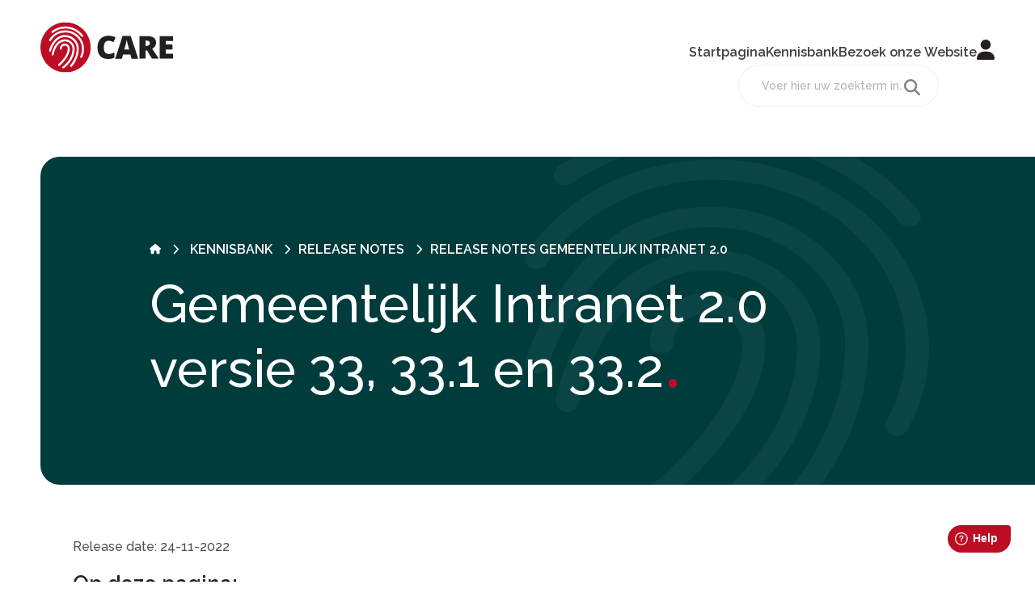

--- FILE ---
content_type: text/html; charset=utf-8
request_url: https://support.care.nl/nl/support/solutions/articles/76000055395-gemeentelijk-intranet-2-0-versie-33-33-1-en-33-2
body_size: 16879
content:
<!DOCTYPE html>
       
        <!--[if lt IE 7]><html class="no-js ie6 dew-dsm-theme " lang="nl" dir="ltr" data-date-format="non_us"><![endif]-->       
        <!--[if IE 7]><html class="no-js ie7 dew-dsm-theme " lang="nl" dir="ltr" data-date-format="non_us"><![endif]-->       
        <!--[if IE 8]><html class="no-js ie8 dew-dsm-theme " lang="nl" dir="ltr" data-date-format="non_us"><![endif]-->       
        <!--[if IE 9]><html class="no-js ie9 dew-dsm-theme " lang="nl" dir="ltr" data-date-format="non_us"><![endif]-->       
        <!--[if IE 10]><html class="no-js ie10 dew-dsm-theme " lang="nl" dir="ltr" data-date-format="non_us"><![endif]-->       
        <!--[if (gt IE 10)|!(IE)]><!--><html class="no-js  dew-dsm-theme " lang="nl" dir="ltr" data-date-format="non_us"><!--<![endif]-->
	<head>
		
		<!-- Title for the page -->
<title> Gemeentelijk Intranet 2.0 versie 33, 33.1 en 33.2 : CARE Support </title>

<!-- Meta information -->

      <meta charset="utf-8" />
      <meta http-equiv="X-UA-Compatible" content="IE=edge,chrome=1" />
      <meta name="description" content= "Release notes Gemeentelijk Intranet 2.0 versie 33, 33.1 en 33.2" />
      <meta name="author" content= "" />
       <meta property="og:title" content="Gemeentelijk Intranet 2.0 versie 33, 33.1 en 33.2" />  <meta property="og:url" content="https://support.care.nl/nl/support/solutions/articles/76000055395-gemeentelijk-intranet-2-0-versie-33-33-1-en-33-2" />  <meta property="og:description" content=" De release notes Gemeentelijk Intranet 2.0 versie 33, 33.1 en 33.2 met onder andere een counter voor het aantal notificaties.  Release date: 24-11-2022  Op deze pagina:   Nieuw in deze release  Wijzigingen  Bugfixes  Gerelateerde onderwerpen     ..." />  <meta property="og:image" content="https://s3.eu-central-1.amazonaws.com/euc-cdn.freshdesk.com/data/helpdesk/attachments/production/76000000018/logo/NJ0LbJTMKqfD9W9MEXXcqlavu1xmlFMqJg.png?X-Amz-Algorithm=AWS4-HMAC-SHA256&amp;amp;X-Amz-Credential=AKIAS6FNSMY2XLZULJPI%2F20260119%2Feu-central-1%2Fs3%2Faws4_request&amp;amp;X-Amz-Date=20260119T084425Z&amp;amp;X-Amz-Expires=604800&amp;amp;X-Amz-SignedHeaders=host&amp;amp;X-Amz-Signature=b8c169b6a02ab47d8686715ae8f6fcaab8bc860e65f1fedcf248478153f13031" />  <meta property="og:site_name" content="CARE Support" />  <meta property="og:type" content="article" />  <meta name="twitter:title" content="Gemeentelijk Intranet 2.0 versie 33, 33.1 en 33.2" />  <meta name="twitter:url" content="https://support.care.nl/nl/support/solutions/articles/76000055395-gemeentelijk-intranet-2-0-versie-33-33-1-en-33-2" />  <meta name="twitter:description" content=" De release notes Gemeentelijk Intranet 2.0 versie 33, 33.1 en 33.2 met onder andere een counter voor het aantal notificaties.  Release date: 24-11-2022  Op deze pagina:   Nieuw in deze release  Wijzigingen  Bugfixes  Gerelateerde onderwerpen     ..." />  <meta name="twitter:image" content="https://s3.eu-central-1.amazonaws.com/euc-cdn.freshdesk.com/data/helpdesk/attachments/production/76000000018/logo/NJ0LbJTMKqfD9W9MEXXcqlavu1xmlFMqJg.png?X-Amz-Algorithm=AWS4-HMAC-SHA256&amp;amp;X-Amz-Credential=AKIAS6FNSMY2XLZULJPI%2F20260119%2Feu-central-1%2Fs3%2Faws4_request&amp;amp;X-Amz-Date=20260119T084425Z&amp;amp;X-Amz-Expires=604800&amp;amp;X-Amz-SignedHeaders=host&amp;amp;X-Amz-Signature=b8c169b6a02ab47d8686715ae8f6fcaab8bc860e65f1fedcf248478153f13031" />  <meta name="twitter:card" content="summary" />  <meta name="keywords" content="Release Notes, Intranet 2.0" />  <link rel="canonical" href="https://support.care.nl/nl/support/solutions/articles/76000055395-gemeentelijk-intranet-2-0-versie-33-33-1-en-33-2" />  <link rel='alternate' hreflang="nl" href="https://support.care.nl/nl/support/solutions/articles/76000055395-gemeentelijk-intranet-2-0-versie-33-33-1-en-33-2"/> 
<meta name="robots" content="noindex, nofollow" />
<meta name="google-site-verification" content="bYZO3zrxNRBFHfIchM1oCbOb5q5qvHfW1gatJmUZDsg" />

<!-- Responsive setting -->
<link rel="apple-touch-icon" href="https://s3.eu-central-1.amazonaws.com/euc-cdn.freshdesk.com/data/helpdesk/attachments/production/76008084495/fav_icon/jriOQndzeaW4mqB5goSklBzNsK-3KImr7A.png" />
        <link rel="apple-touch-icon" sizes="72x72" href="https://s3.eu-central-1.amazonaws.com/euc-cdn.freshdesk.com/data/helpdesk/attachments/production/76008084495/fav_icon/jriOQndzeaW4mqB5goSklBzNsK-3KImr7A.png" />
        <link rel="apple-touch-icon" sizes="114x114" href="https://s3.eu-central-1.amazonaws.com/euc-cdn.freshdesk.com/data/helpdesk/attachments/production/76008084495/fav_icon/jriOQndzeaW4mqB5goSklBzNsK-3KImr7A.png" />
        <link rel="apple-touch-icon" sizes="144x144" href="https://s3.eu-central-1.amazonaws.com/euc-cdn.freshdesk.com/data/helpdesk/attachments/production/76008084495/fav_icon/jriOQndzeaW4mqB5goSklBzNsK-3KImr7A.png" />
        <meta name="viewport" content="width=device-width, initial-scale=1.0, maximum-scale=5.0, user-scalable=yes" /> 

<!-- Google Font -->
<link rel="preconnect" href="https://fonts.googleapis.com">
<link rel="preconnect" href="https://fonts.gstatic.com" crossorigin>
<link href="https://fonts.googleapis.com/css2?family=Raleway:ital,wght@0,100..900;1,100..900&display=swap" rel="stylesheet">
<link href="https://fonts.googleapis.com/css2?family=Open+Sans:ital,wght@0,300..800;1,300..800&display=swap" rel="stylesheet">


		
		<!-- Adding meta tag for CSRF token -->
		<meta name="csrf-param" content="authenticity_token" />
<meta name="csrf-token" content="V5CqwCivDwJLvgJCqgOJwL23UCUSXND5tm0DGon7STh4ih+J0Vd+yd9qHqPygh/K/6cWb8G7yRnXwI8ASU+DdQ==" />
		<!-- End meta tag for CSRF token -->
		
		<!-- Fav icon for portal -->
		<link rel='shortcut icon' href='https://s3.eu-central-1.amazonaws.com/euc-cdn.freshdesk.com/data/helpdesk/attachments/production/76008084495/fav_icon/jriOQndzeaW4mqB5goSklBzNsK-3KImr7A.png' />

		<!-- Base stylesheet -->
 
		<link rel="stylesheet" media="print" href="https://euc-assets2.freshdesk.com/assets/cdn/portal_print-6e04b27f27ab27faab81f917d275d593fa892ce13150854024baaf983b3f4326.css" />
	  		<link rel="stylesheet" media="screen" href="https://euc-assets1.freshdesk.com/assets/cdn/falcon_portal_utils-a58414d6bc8bc6ca4d78f5b3f76522e4970de435e68a5a2fedcda0db58f21600.css" />	

		
		<!-- Theme stylesheet -->

		<link href="/support/theme.css?v=3&amp;d=1768982927" media="screen" rel="stylesheet" type="text/css">

		<!-- Google font url if present -->
		

		<!-- Including default portal based script framework at the top -->
		<script src="https://euc-assets9.freshdesk.com/assets/cdn/portal_head_v2-d07ff5985065d4b2f2826fdbbaef7df41eb75e17b915635bf0413a6bc12fd7b7.js"></script>
		<!-- Including syntexhighlighter for portal -->
		<script src="https://euc-assets8.freshdesk.com/assets/cdn/prism-841b9ba9ca7f9e1bc3cdfdd4583524f65913717a3ab77714a45dd2921531a402.js"></script>

		

		<!-- Access portal settings information via javascript -->
		 <script type="text/javascript">     var portal = {"language":"nl","name":"CARE Support","contact_info":"","current_page_name":"article_view","current_tab":"solutions","vault_service":{"url":"https://vault-service-eu.freshworks.com/data","max_try":2,"product_name":"fd"},"current_account_id":1150052,"preferences":{"bg_color":"#f5f5f5","header_color":"#ffffff","help_center_color":"#ffffff","footer_color":"#505050","tab_color":"#ffffff","tab_hover_color":"#183247","btn_background":"#f5f5f5","btn_primary_background":"#ffffff","base_font":"Helvetica","text_color":"#505050","headings_font":"Helvetica","headings_color":"#183247","link_color":"#505050","link_color_hover":"#dd2b22","input_focus_ring_color":"#183247","non_responsive":"false","personalized_articles":true},"image_placeholders":{"spacer":"https://euc-assets1.freshdesk.com/assets/misc/spacer.gif","profile_thumb":"https://euc-assets4.freshdesk.com/assets/misc/profile_blank_thumb-4a7b26415585aebbd79863bd5497100b1ea52bab8df8db7a1aecae4da879fd96.jpg","profile_medium":"https://euc-assets3.freshdesk.com/assets/misc/profile_blank_medium-1dfbfbae68bb67de0258044a99f62e94144f1cc34efeea73e3fb85fe51bc1a2c.jpg"},"falcon_portal_theme":true,"current_object_id":76000055395};     var attachment_size = 20;     var blocked_extensions = "exe,dll,sys,swf,scr,gzquar,js,jse,class,vb,com,bat,cmd,pif,img,iso,hta,html,msc,msp,cpl,reg,tmp,py,ps,msi,msp,inf,scf,ocx,bin,ws,sh,lnk,gadget,dmg,msh,apk,iqy,pub,jar";     var allowed_extensions = "";     var store = { 
        ticket: {},
        portalLaunchParty: {} };    store.portalLaunchParty.ticketFragmentsEnabled = false;    store.pod = "eu-central-1";    store.region = "EU"; </script> 


			
	</head>
	<body>
            	
		
		
		   <header id="Start" class="Skip">
  <a href="#main" class="SkipToX">
     Direct naar de inhoud  </a
  ><a href="#support-search-input" class="SkipToX">
     Direct naar zoeken 
  </a>
</header>
<header class="CARE_banner">
  <div class="CARE_banner-wrapper">
    <div class="CARE_logo">
      <a href="/nl/support/home" title="Naar de homepage van CARE Support"
        ><svg
          class="CARE_logo-svg"
          xmlns="http://www.w3.org/2000/svg"
          viewBox="0 0 167 64"
          fill="none"
        >
          <g clip-path="url(#a)">
            <path
              fill="#fff"
              d="M32.764 60.857c15.907 0 28.803-12.87 28.803-28.747 0-15.876-12.896-28.747-28.803-28.747-15.908 0-28.803 12.87-28.803 28.747 0 15.876 12.896 28.747 28.803 28.747Z"
            />
            <path
              fill="#231F20"
              d="M85.63 23.809c-1.83 0-3.263.75-4.288 2.249-1.024 1.5-1.543 3.558-1.543 6.188 0 5.466 2.09 8.192 6.255 8.192a13.12 13.12 0 0 0 3.66-.518 33.802 33.802 0 0 0 3.565-1.267v6.488c-2.377 1.05-5.067 1.58-8.072 1.58-4.302 0-7.607-1.24-9.901-3.734-2.294-2.48-3.442-6.08-3.442-10.782 0-2.944.56-5.52 1.666-7.755 1.107-2.222 2.705-3.94 4.794-5.14 2.09-1.198 4.548-1.798 7.361-1.798 3.073 0 6.023.668 8.837 2.003l-2.363 6.039a25.198 25.198 0 0 0-3.155-1.24c-1.052-.341-2.185-.505-3.4-.505m29.13 22.558-1.407-5.329h-9.26l-1.447 5.33h-8.468l9.301-28.516h10.27l9.424 28.515h-8.427.014Zm-3.005-11.613-1.229-4.661a118.81 118.81 0 0 1-1.038-4.021c-.41-1.65-.683-2.822-.806-3.53a97.125 97.125 0 0 1-.696 3.257c-.342 1.513-1.106 4.498-2.295 8.955h6.064Zm20.623 1.213V46.3h-7.703V17.907h9.342c7.744 0 11.622 2.794 11.622 8.383 0 3.285-1.611 5.834-4.834 7.633l8.303 12.363h-8.74l-6.051-10.332h-1.953l.014.013Zm0-5.765h1.448c2.69 0 4.042-1.186 4.042-3.558 0-1.963-1.324-2.93-3.96-2.93h-1.53v6.488ZM167 46.313h-16.921V17.907H167v6.161h-9.232v4.47h8.549V34.7h-8.549v5.356H167v6.257Z"
            />
            <path
              fill="#bd0d25"
              d="M31.63.61C14.149.61 0 14.717 0 32.11c0 17.392 14.149 31.5 31.63 31.5s31.616-14.108 31.616-31.5S49.084.61 31.63.61ZM14.354 11.719C19.257 7.86 25.143 5.83 31.412 5.83c8.795 0 17.126 4.24 22.288 11.327a1.28 1.28 0 0 1-.273 1.786 1.3 1.3 0 0 1-.751.245c-.396 0-.779-.177-1.038-.518-4.685-6.447-12.25-10.29-20.226-10.29-5.682 0-11.035 1.853-15.474 5.342a1.279 1.279 0 0 1-1.79-.204 1.274 1.274 0 0 1 .206-1.786m9.942 43.427a1.24 1.24 0 0 1-.82.3c-.354 0-.723-.15-.969-.45a1.287 1.287 0 0 1 .15-1.8c.123-.095 11.786-10.045 11.786-19.463a3.773 3.773 0 0 0-3.769-3.762 3.773 3.773 0 0 0-3.77 3.762c0 .695-.573 1.267-1.27 1.267-.696 0-1.283-.572-1.283-1.267 0-3.476 2.84-6.298 6.323-6.298 3.483 0 6.323 2.822 6.323 6.298 0 10.604-12.182 20.963-12.7 21.413Zm5.176 3.203a1.215 1.215 0 0 1-.737.232 1.267 1.267 0 0 1-.738-2.304c.137-.081 12.428-8.941 12.428-22.285 0-5.18-4.233-9.392-9.437-9.392-11.485 0-14.34 16.439-14.367 16.602a1.285 1.285 0 0 1-1.461 1.05 1.268 1.268 0 0 1-1.052-1.459c.123-.763 3.237-18.728 16.894-18.728 6.61 0 11.99 5.357 11.99 11.94 0 14.694-12.946 23.976-13.506 24.358m9.97-2.1c-.26.26-.588.396-.93.396a1.282 1.282 0 0 1-.929-2.154c.083-.081 8.1-8.696 8.1-20.65 0-8.083-6.597-14.652-14.709-14.652-13.206 0-17.645 17.133-17.686 17.31a1.265 1.265 0 0 1-1.543.927 1.272 1.272 0 0 1-.929-1.54c.191-.79 4.985-19.233 20.172-19.233 9.519 0 17.262 7.715 17.262 17.188 0 12.976-8.44 22.014-8.795 22.395M52.5 44.555a1.28 1.28 0 0 1-1.148.708c-.191 0-.382-.04-.56-.136-.628-.3-.888-1.063-.587-1.704a20.712 20.712 0 0 0 2.13-9.187c0-11.531-9.423-20.922-21.004-20.922a21.124 21.124 0 0 0-18.22 10.495 1.276 1.276 0 0 1-1.747.463 1.27 1.27 0 0 1-.465-1.744c4.193-7.252 12.032-11.763 20.432-11.763 12.988 0 23.558 10.522 23.558 23.458 0 3.612-.806 7.074-2.376 10.304"
            />
          </g>
          <defs>
            <clipPath id="a">
              <path fill="#fff" d="M0 .61h167v63H0z" />
            </clipPath>
          </defs>
        </svg>
      </a>
    </div>
    <div class="CARE_main-menu-container">
      <div class="CARE_main-menu">
        <div class="">
          <div class="CARE_main-menu-links-container hidden-mobile">
            <nav>
              <ul>
                <li>
                  <a href="/nl/support/home"
                    >Startpagina</a
                  >
                </li>
                <li>
                  <a href="/nl/support/solutions"
                    >Kennisbank</a
                  >
                </li>
                
                <li>
                  
                  <a href="https://www.care.nl/"
                    >Bezoek&nbsp;onze&nbsp;Website</a
                  >
                  
                </li>
              </ul>
            </nav>
          </div>
          <button
            class="hidden-desktop pointer btn-show"
            id="openOffcanvasLeft"
            aria-expanded="false"
          >
            <svg xmlns="http://www.w3.org/2000/svg" viewBox="0 50 448 415">
              <!--!Font Awesome Free 6.6.0 by @fontawesome - https://fontawesome.com License - https://fontawesome.com/license/free Copyright 2024 Fonticons, Inc.-->
              <path
                d="M0 96C0 78.3 14.3 64 32 64l384 0c17.7 0 32 14.3 32 32s-14.3 32-32 32L32 128C14.3 128 0 113.7 0 96zM0 256c0-17.7 14.3-32 32-32l384 0c17.7 0 32 14.3 32 32s-14.3 32-32 32L32 288c-17.7 0-32-14.3-32-32zM448 416c0 17.7-14.3 32-32 32L32 448c-17.7 0-32-14.3-32-32s14.3-32 32-32l384 0c17.7 0 32 14.3 32 32z"
              />
            </svg>
          </button>

          <div class="offcanvas offcanvas--left">
            <div class="CARE_account-menu">
              <div>
                    <div class="CARE_nav_logo">
                      <a href="/nl/support/home" title="Naar de homepage"
                        ><svg
                          class="CARE_logo-svg"
                          xmlns="http://www.w3.org/2000/svg"
                          viewBox="0 0 167 64"
                          fill="none"
                        >
                          <g clip-path="url(#a)">
                            <path
                              fill="#fff"
                              d="M32.764 60.857c15.907 0 28.803-12.87 28.803-28.747 0-15.876-12.896-28.747-28.803-28.747-15.908 0-28.803 12.87-28.803 28.747 0 15.876 12.896 28.747 28.803 28.747Z"
                            />
                            <path
                              fill="#231F20"
                              d="M85.63 23.809c-1.83 0-3.263.75-4.288 2.249-1.024 1.5-1.543 3.558-1.543 6.188 0 5.466 2.09 8.192 6.255 8.192a13.12 13.12 0 0 0 3.66-.518 33.802 33.802 0 0 0 3.565-1.267v6.488c-2.377 1.05-5.067 1.58-8.072 1.58-4.302 0-7.607-1.24-9.901-3.734-2.294-2.48-3.442-6.08-3.442-10.782 0-2.944.56-5.52 1.666-7.755 1.107-2.222 2.705-3.94 4.794-5.14 2.09-1.198 4.548-1.798 7.361-1.798 3.073 0 6.023.668 8.837 2.003l-2.363 6.039a25.198 25.198 0 0 0-3.155-1.24c-1.052-.341-2.185-.505-3.4-.505m29.13 22.558-1.407-5.329h-9.26l-1.447 5.33h-8.468l9.301-28.516h10.27l9.424 28.515h-8.427.014Zm-3.005-11.613-1.229-4.661a118.81 118.81 0 0 1-1.038-4.021c-.41-1.65-.683-2.822-.806-3.53a97.125 97.125 0 0 1-.696 3.257c-.342 1.513-1.106 4.498-2.295 8.955h6.064Zm20.623 1.213V46.3h-7.703V17.907h9.342c7.744 0 11.622 2.794 11.622 8.383 0 3.285-1.611 5.834-4.834 7.633l8.303 12.363h-8.74l-6.051-10.332h-1.953l.014.013Zm0-5.765h1.448c2.69 0 4.042-1.186 4.042-3.558 0-1.963-1.324-2.93-3.96-2.93h-1.53v6.488ZM167 46.313h-16.921V17.907H167v6.161h-9.232v4.47h8.549V34.7h-8.549v5.356H167v6.257Z"
                            />
                            <path
                              fill="#bd0d25"
                              d="M31.63.61C14.149.61 0 14.717 0 32.11c0 17.392 14.149 31.5 31.63 31.5s31.616-14.108 31.616-31.5S49.084.61 31.63.61ZM14.354 11.719C19.257 7.86 25.143 5.83 31.412 5.83c8.795 0 17.126 4.24 22.288 11.327a1.28 1.28 0 0 1-.273 1.786 1.3 1.3 0 0 1-.751.245c-.396 0-.779-.177-1.038-.518-4.685-6.447-12.25-10.29-20.226-10.29-5.682 0-11.035 1.853-15.474 5.342a1.279 1.279 0 0 1-1.79-.204 1.274 1.274 0 0 1 .206-1.786m9.942 43.427a1.24 1.24 0 0 1-.82.3c-.354 0-.723-.15-.969-.45a1.287 1.287 0 0 1 .15-1.8c.123-.095 11.786-10.045 11.786-19.463a3.773 3.773 0 0 0-3.769-3.762 3.773 3.773 0 0 0-3.77 3.762c0 .695-.573 1.267-1.27 1.267-.696 0-1.283-.572-1.283-1.267 0-3.476 2.84-6.298 6.323-6.298 3.483 0 6.323 2.822 6.323 6.298 0 10.604-12.182 20.963-12.7 21.413Zm5.176 3.203a1.215 1.215 0 0 1-.737.232 1.267 1.267 0 0 1-.738-2.304c.137-.081 12.428-8.941 12.428-22.285 0-5.18-4.233-9.392-9.437-9.392-11.485 0-14.34 16.439-14.367 16.602a1.285 1.285 0 0 1-1.461 1.05 1.268 1.268 0 0 1-1.052-1.459c.123-.763 3.237-18.728 16.894-18.728 6.61 0 11.99 5.357 11.99 11.94 0 14.694-12.946 23.976-13.506 24.358m9.97-2.1c-.26.26-.588.396-.93.396a1.282 1.282 0 0 1-.929-2.154c.083-.081 8.1-8.696 8.1-20.65 0-8.083-6.597-14.652-14.709-14.652-13.206 0-17.645 17.133-17.686 17.31a1.265 1.265 0 0 1-1.543.927 1.272 1.272 0 0 1-.929-1.54c.191-.79 4.985-19.233 20.172-19.233 9.519 0 17.262 7.715 17.262 17.188 0 12.976-8.44 22.014-8.795 22.395M52.5 44.555a1.28 1.28 0 0 1-1.148.708c-.191 0-.382-.04-.56-.136-.628-.3-.888-1.063-.587-1.704a20.712 20.712 0 0 0 2.13-9.187c0-11.531-9.423-20.922-21.004-20.922a21.124 21.124 0 0 0-18.22 10.495 1.276 1.276 0 0 1-1.747.463 1.27 1.27 0 0 1-.465-1.744c4.193-7.252 12.032-11.763 20.432-11.763 12.988 0 23.558 10.522 23.558 23.458 0 3.612-.806 7.074-2.376 10.304"
                            />
                          </g>
                          <defs>
                            <clipPath id="a">
                              <path fill="#fff" d="M0 .61h167v63H0z" />
                            </clipPath>
                          </defs>
                        </svg>
                      </a>
                    </div>
                    <button
                      class="offcanvas__close"
                      id="closeOffcanvasLeft"
                      aria-expanded="true"
                    >
                      <svg
                        xmlns="http://www.w3.org/2000/svg"
                        viewBox="0 0 448 512"
                      >
                        <!--!Font Awesome Pro 6.6.0 by @fontawesome - https://fontawesome.com License - https://fontawesome.com/license (Commercial License) Copyright 2024 Fonticons, Inc.-->
                        <path
                          d="M393.4 41.4c12.5-12.5 32.8-12.5 45.3 0s12.5 32.8 0 45.3L269.3 256 438.6 425.4c12.5 12.5 12.5 32.8 0 45.3s-32.8 12.5-45.3 0L224 301.3 54.6 470.6c-12.5 12.5-32.8 12.5-45.3 0s-12.5-32.8 0-45.3L178.7 256 9.4 86.6C-3.1 74.1-3.1 53.9 9.4 41.4s32.8-12.5 45.3 0L224 210.7 393.4 41.4z"
                        />
                      </svg>
                    </button>
                  </div><div>
                <nav>
                  <ul>
                    <li>
                      <a href="/nl/support/home"
                        >Startpagina</a
                      >
                    </li>
                    <li>
                      <a href="/nl/support/solutions"
                        >Kennisbank</a
                      >
                    </li>
                    
                    <li>
                      
                      <a href="https://www.care.nl/"
                        >Bezoek&nbsp;onze&nbsp;Website</a
                      >
                      
                    </li>
                  </ul>
                </nav>
              </div>
            </div>
          </div>
        </div>
        <div class="CARE_account">
          <button
            class="btn-show pointer"
            id="openOffcanvasRight"
            aria-expanded="false"
          >
            <svg xmlns="http://www.w3.org/2000/svg" viewBox="0 0 448 512">
              <!--!Font Awesome Free 6.5.2 by @fontawesome - https://fontawesome.com License - https://fontawesome.com/license/free Copyright 2024 Fonticons, Inc.-->
              <path
                d="M224 256A128 128 0 1 0 224 0a128 128 0 1 0 0 256zm-45.7 48C79.8 304 0 383.8 0 482.3C0 498.7 13.3 512 29.7 512H418.3c16.4 0 29.7-13.3 29.7-29.7C448 383.8 368.2 304 269.7 304H178.3z"
              />
            </svg>
          </button>
          <div class="offcanvas offcanvas--right">
            <div class="CARE_account-menu">
              <div><div class="CARE_nav_logo">
                      <a href="/nl/support/home" title="Naar de homepage"
                        ><svg
                          class="CARE_logo-svg"
                          xmlns="http://www.w3.org/2000/svg"
                          viewBox="0 0 167 64"
                          fill="none"
                        >
                          <g clip-path="url(#a)">
                            <path
                              fill="#fff"
                              d="M32.764 60.857c15.907 0 28.803-12.87 28.803-28.747 0-15.876-12.896-28.747-28.803-28.747-15.908 0-28.803 12.87-28.803 28.747 0 15.876 12.896 28.747 28.803 28.747Z"
                            />
                            <path
                              fill="#231F20"
                              d="M85.63 23.809c-1.83 0-3.263.75-4.288 2.249-1.024 1.5-1.543 3.558-1.543 6.188 0 5.466 2.09 8.192 6.255 8.192a13.12 13.12 0 0 0 3.66-.518 33.802 33.802 0 0 0 3.565-1.267v6.488c-2.377 1.05-5.067 1.58-8.072 1.58-4.302 0-7.607-1.24-9.901-3.734-2.294-2.48-3.442-6.08-3.442-10.782 0-2.944.56-5.52 1.666-7.755 1.107-2.222 2.705-3.94 4.794-5.14 2.09-1.198 4.548-1.798 7.361-1.798 3.073 0 6.023.668 8.837 2.003l-2.363 6.039a25.198 25.198 0 0 0-3.155-1.24c-1.052-.341-2.185-.505-3.4-.505m29.13 22.558-1.407-5.329h-9.26l-1.447 5.33h-8.468l9.301-28.516h10.27l9.424 28.515h-8.427.014Zm-3.005-11.613-1.229-4.661a118.81 118.81 0 0 1-1.038-4.021c-.41-1.65-.683-2.822-.806-3.53a97.125 97.125 0 0 1-.696 3.257c-.342 1.513-1.106 4.498-2.295 8.955h6.064Zm20.623 1.213V46.3h-7.703V17.907h9.342c7.744 0 11.622 2.794 11.622 8.383 0 3.285-1.611 5.834-4.834 7.633l8.303 12.363h-8.74l-6.051-10.332h-1.953l.014.013Zm0-5.765h1.448c2.69 0 4.042-1.186 4.042-3.558 0-1.963-1.324-2.93-3.96-2.93h-1.53v6.488ZM167 46.313h-16.921V17.907H167v6.161h-9.232v4.47h8.549V34.7h-8.549v5.356H167v6.257Z"
                            />
                            <path
                              fill="#bd0d25"
                              d="M31.63.61C14.149.61 0 14.717 0 32.11c0 17.392 14.149 31.5 31.63 31.5s31.616-14.108 31.616-31.5S49.084.61 31.63.61ZM14.354 11.719C19.257 7.86 25.143 5.83 31.412 5.83c8.795 0 17.126 4.24 22.288 11.327a1.28 1.28 0 0 1-.273 1.786 1.3 1.3 0 0 1-.751.245c-.396 0-.779-.177-1.038-.518-4.685-6.447-12.25-10.29-20.226-10.29-5.682 0-11.035 1.853-15.474 5.342a1.279 1.279 0 0 1-1.79-.204 1.274 1.274 0 0 1 .206-1.786m9.942 43.427a1.24 1.24 0 0 1-.82.3c-.354 0-.723-.15-.969-.45a1.287 1.287 0 0 1 .15-1.8c.123-.095 11.786-10.045 11.786-19.463a3.773 3.773 0 0 0-3.769-3.762 3.773 3.773 0 0 0-3.77 3.762c0 .695-.573 1.267-1.27 1.267-.696 0-1.283-.572-1.283-1.267 0-3.476 2.84-6.298 6.323-6.298 3.483 0 6.323 2.822 6.323 6.298 0 10.604-12.182 20.963-12.7 21.413Zm5.176 3.203a1.215 1.215 0 0 1-.737.232 1.267 1.267 0 0 1-.738-2.304c.137-.081 12.428-8.941 12.428-22.285 0-5.18-4.233-9.392-9.437-9.392-11.485 0-14.34 16.439-14.367 16.602a1.285 1.285 0 0 1-1.461 1.05 1.268 1.268 0 0 1-1.052-1.459c.123-.763 3.237-18.728 16.894-18.728 6.61 0 11.99 5.357 11.99 11.94 0 14.694-12.946 23.976-13.506 24.358m9.97-2.1c-.26.26-.588.396-.93.396a1.282 1.282 0 0 1-.929-2.154c.083-.081 8.1-8.696 8.1-20.65 0-8.083-6.597-14.652-14.709-14.652-13.206 0-17.645 17.133-17.686 17.31a1.265 1.265 0 0 1-1.543.927 1.272 1.272 0 0 1-.929-1.54c.191-.79 4.985-19.233 20.172-19.233 9.519 0 17.262 7.715 17.262 17.188 0 12.976-8.44 22.014-8.795 22.395M52.5 44.555a1.28 1.28 0 0 1-1.148.708c-.191 0-.382-.04-.56-.136-.628-.3-.888-1.063-.587-1.704a20.712 20.712 0 0 0 2.13-9.187c0-11.531-9.423-20.922-21.004-20.922a21.124 21.124 0 0 0-18.22 10.495 1.276 1.276 0 0 1-1.747.463 1.27 1.27 0 0 1-.465-1.744c4.193-7.252 12.032-11.763 20.432-11.763 12.988 0 23.558 10.522 23.558 23.458 0 3.612-.806 7.074-2.376 10.304"
                            />
                          </g>
                          <defs>
                            <clipPath id="a">
                              <path fill="#fff" d="M0 .61h167v63H0z" />
                            </clipPath>
                          </defs>
                        </svg>
                      </a>
                    </div><button
                    class="offcanvas__close"
                    id="closeOffcanvasRight"
                    aria-expanded="true"
                  >
                    <svg
                      xmlns="http://www.w3.org/2000/svg"
                      viewBox="0 0 448 512"
                    >
                      <!--!Font Awesome Pro 6.6.0 by @fontawesome - https://fontawesome.com License - https://fontawesome.com/license (Commercial License) Copyright 2024 Fonticons, Inc.-->
                      <path
                        d="M393.4 41.4c12.5-12.5 32.8-12.5 45.3 0s12.5 32.8 0 45.3L269.3 256 438.6 425.4c12.5 12.5 12.5 32.8 0 45.3s-32.8 12.5-45.3 0L224 301.3 54.6 470.6c-12.5 12.5-32.8 12.5-45.3 0s-12.5-32.8 0-45.3L178.7 256 9.4 86.6C-3.1 74.1-3.1 53.9 9.4 41.4s32.8-12.5 45.3 0L224 210.7 393.4 41.4z"
                      />
                    </svg>
                  </button></div>
                  <div>

                <nav>
                  <ul>
                    
                    <li><a href="/nl/support/login">Inloggen</a></li>
                    
                  </ul>
                </nav>
              </div>
            </div>
          </div>
          <!-- Search and page links for the page -->
        </div>
      </div>
      <div class="help-center rounded-6">
        <div id="portal-home" class="hc-search">
          <div id="search" class="hc-search-c">
            <form
              class="hc-search-form print--remove"
              autocomplete="off"
              action="/nl/support/search"
              id="hc-search-form"
              data-csrf-ignore="true"
            >
              <div class="hc-search-input">
                <label for="support-search-input" class="hide"
                  >Voer hier uw zoekterm in...</label
                >
                <input
                  placeholder="Voer hier uw zoekterm in..."
                  type="text"
                  name="term"
                  class="special ui-autocomplete-input"
                  rel="page-search"
                  data-max-matches="10"
                  id="support-search-input"
                  autocomplete="off"
                />
              </div>
              <div class="hc-search-button">
                <button
                  class="btn btn-primary"
                  aria-label="Zoeken"
                  type="submit"
                  autocomplete="off"
                >
                  <i class="mobile-icon-search hide-tablet"></i>
                </button>
              </div>
            </form>
          </div>
        </div>
      </div>
    </div>
  </div>
</header>

<!-- jQuery Scripts -->

<script>
  $j(document).on(
    "click",
    "#closeOffcanvasLeft, #closeOffcanvasRight, #search-close",
    function () {
      $j("body").removeClass("noscroll");
      $j(".offcanvas--left, .offcanvas--right").removeClass(
        "offcanvas--active"
      );
      $j(".search").removeClass("search--active");
      $j(
        "#openOffcanvasLeft, #mOpenOffcanvasLeft, #closeOffcanvasLeft, #openOffcanvasRight, #mOpenOffcanvasRight, #closeOffcanvasRight"
      ).attr("aria-expanded", "false");
      if ($j(this).attr("id") == "closeOffcanvasLeft") {
        $j("#openOffcanvasLeft").trigger("focus");
      } else if ($j(this).attr("id") == "closeOffcanvasRight") {
        $j("#openOffcanvasRight").trigger("focus");
      } else {
        if ($j("#q").filter(":visible").length > 0) {
          $j("#q").trigger("focus");
        } else {
          $j("#search-open").trigger("focus");
        }
      }
    }
  );

  $j(document).on(
    "click",
    "#openOffcanvasLeft, #mOpenOffcanvasLeft",
    function () {
      $j("body").addClass("noscroll");
      $j(".offcanvas--left").addClass("offcanvas--active");
      $j(
        "#openOffcanvasLeft, #mOpenOffcanvasLeft, #closeOffcanvasLeft"
      ).attr("aria-expanded", "true");

      setTimeout(function () {
        focusTrap($j(".offcanvas--left"));
        if ($j(".nav__level2").hasClass("nav__level2--active")) {
          focusTrap($j("header__content"));
          $j(
            ".nav__level2--active .nav__listitem:first .nav__link"
          ).trigger("focus");
        } else {
          $j(".nav__list a").first().trigger("focus");
        }
      }, 500);
    }
  );

  $j(document).on(
    "click",
    "#mOpenOffcanvasRight, #openOffcanvasRight",
    function (e) {
      e.preventDefault();
      $j("body").addClass("noscroll");
      $j(".offcanvas--right").addClass("offcanvas--active");
      $j("#mOpenOffcanvasRight, #openOffcanvasRight").attr(
        "aria-expanded",
        "true"
      );
      focusTrap($j(".offcanvas--right"));
    }
  );
</script>
<main>

	<!-- Notification Messages -->
  <div class="page">
	 <div class="alert alert-with-close notice hide" id="noticeajax"></div> 
  </div>
	
	<div id="main">
  <section class="CARE_feature-container CARE_feature-color_secondary"><div class="CARE_feature-H1"><div class="breadcrumb"><a href="nl/support/home" title="Naar de homepage"><svg xmlns="http://www.w3.org/2000/svg" viewBox="0 0 576 512"><!--!Font Awesome Free 6.6.0 by @fontawesome - https://fontawesome.com License - https://fontawesome.com/license/free Copyright 2024 Fonticons, Inc.--><path d="M575.8 255.5c0 18-15 32.1-32 32.1l-32 0 .7 160.2c0 2.7-.2 5.4-.5 8.1l0 16.2c0 22.1-17.9 40-40 40l-16 0c-1.1 0-2.2 0-3.3-.1c-1.4 .1-2.8 .1-4.2 .1L416 512l-24 0c-22.1 0-40-17.9-40-40l0-24 0-64c0-17.7-14.3-32-32-32l-64 0c-17.7 0-32 14.3-32 32l0 64 0 24c0 22.1-17.9 40-40 40l-24 0-31.9 0c-1.5 0-3-.1-4.5-.2c-1.2 .1-2.4 .2-3.6 .2l-16 0c-22.1 0-40-17.9-40-40l0-112c0-.9 0-1.9 .1-2.8l0-69.7-32 0c-18 0-32-14-32-32.1c0-9 3-17 10-24L266.4 8c7-7 15-8 22-8s15 2 21 7L564.8 231.5c8 7 12 15 11 24z"/></svg></a>
		<a href="/nl/support/solutions">
      		
			Kennisbank
			
      	</a>
		<a href="/nl/support/solutions/76000003420">Release Notes</a>
		<a href="/nl/support/solutions/folders/76000007413">Release Notes Gemeentelijk Intranet 2.0</a>
	</div>
    <h1 class="welcome"><div class="article-title">Gemeentelijk Intranet 2.0 versie 33, 33.1 en 33.2</div><span class="H1_period" aria-hidden="true">.</span></h1></div></section>
<div class="page flex flex-with-sidebar"><section class="article fc-article-show">
  <article class="main-article content" id="article-show-76000055395">
     
	<article class="article-body" id="article-body" rel="image-enlarge">
		<p class="hidden-text" dir="ltr">De release notes Gemeentelijk Intranet 2.0 versie 33, 33.1 en 33.2 met onder andere een counter voor het aantal notificaties.</p><p class="release-date" dir="ltr">Release date: 24-11-2022</p><h2 data-identifyelement="477" id="top">Op deze pagina:</h2><ul class="Article_ul_basic_chevron" data-identifyelement="478"><li data-identifyelement="479"><a class="List_link" data-identifyelement="480" dir="ltr" href="#nieuw">Nieuw in deze release</a></li><li data-identifyelement="479"><a class="List_link" data-identifyelement="480" dir="ltr" href="#wijzigingen">Wijzigingen</a></li><li data-identifyelement="479"><a class="List_link" data-identifyelement="480" dir="ltr" href="#bugfixes">Bugfixes</a></li><li data-identifyelement="481"><a class="List_link" data-identifyelement="482" href="#gerelateerde-onderwerpen">Gerelateerde onderwerpen</a></li></ul><p data-identifyelement="483"><br data-identifyelement="484"></p><h2 dir="ltr" id="nieuw">Nieuw in deze release</h2><h3 class="TextColor_H3" data-identifyelement="641" dir="ltr">Status terugbelnotities inzichtelijk voor een groep medewerkers</h3><p dir="ltr">Bij het onderdeel Taken zie je bij het tabblad 'Gedelegeerd' een overzicht van alle taken die je voor anderen hebt aangemaakt. Dit geldt ook voor de terugbelnotities die je hebt aangemaakt voor een collega.</p><p dir="ltr"><br></p><p dir="ltr">KCC-medewerkers maken vaak meerdere terugbelnotities aan, maar alleen de medewerkers die deze hebben aangemaakt zelf hebben hier inzicht in. Om beter overzicht te kunnen houden over de terugbelnotities van het KCC hebben we het mogelijk gemaakt dat de notities die door een bepaalde groep mensen worden aangemaakt, inzichtelijk zijn voor alle medewerkers uit deze groep.</p><p dir="ltr"><br></p><p dir="ltr">Dit betekent wel dat voor deze terugbelnotities niet meer wordt bijgehouden welke persoon de notitie heeft aangemaakt. Hiervoor in de plaats staat bij 'Aangemaakt door' de naam van de groep (bijvoorbeeld KCC-medewerkers).</p><p dir="ltr"><br></p><p dir="ltr">Wil je hier gebruik van maken? Neem dan contact op met <a class="article_link" data-identifyelement="515" href="mailto:helpdesk@care.nl">helpdesk@care.nl</a>, of maak gebruik van ons <a class="article_link" data-identifyelement="516" href="https://support.care.nl/nl/support/tickets/new" rel="noopener noreferrer" target="_blank">contactformulier</a>.</p><p><br></p><h3 class="TextColor_H3" data-identifyelement="641" dir="ltr">Performanceverbeteringen groepen en projecten</h3><p dir="ltr">Voorheen werden groepen en projecten volledig geladen inclusief alle afbeeldingen en bestanden die aan berichten waren toegevoegd. Inmiddels zijn sommige groepen en projecten zo groot geworden dat de groep erg traag laadt.&nbsp;</p><p dir="ltr"><br></p><p dir="ltr">Omdat het voor sommige acties belangrijk is dat de pagina klaar is met laden (bijvoorbeeld voor het uploaden van een bestand), lijkt het soms alsof de pagina niet goed werkt. Sommige groepen en projecten zijn zelf zo groot geworden, dat je een foutmelding kunt krijgen wanneer je deze probeert te laden.</p><p dir="ltr"><br></p><p dir="ltr">We hebben dit probleem opgelost met een tweetal wijzigingen:</p><ul><li dir="ltr">Niet alle berichten komen op de pagina te staan. Daarvoor in de plaats wordt er een x aantal berichten getoond. Door middel van de paginering onderaan de pagina kun je meer berichten bekijken.</li><li dir="ltr">Afbeeldingen in projecten, groepen en op de tijdlijn worden niet meer in één keer geladen, in plaats daarvan wordt de content pas ingeladen zodra jij (bijna) bij dat stukje bent.</li></ul><p><br></p><h3 class="TextColor_H3" data-identifyelement="641" dir="ltr">Melding nieuwe groep</h3><p dir="ltr">Er worden nu ook meldingen verstuurd wanneer er een nieuwe groep is aangemaakt. Of en hoe je deze melding wilt ontvangen kun je zelf instellen door op je foto te klikken en in het menu te kiezen voor 'instellingen'.</p><p><br></p><h3 class="TextColor_H3" data-identifyelement="641" dir="ltr">Aantal nieuwe meldingen</h3><p dir="ltr">Naast je foto kun je rechtsboven in intranet klikken op het icoon voor meldingen. Er opent dan een overzicht van de meest recente meldingen die je hebt gekregen:</p><p dir="ltr"><img src="https://www.care.nl/data/images/4/6/2/4/notificaties-1.png" style="width: 365px;" class="fr-fil fr-dib"></p><p dir="ltr"><br></p><p dir="ltr">Vanaf deze release laat het icoon zien hoeveel nieuwe meldingen er voor je klaarstaan sinds de laatste keer dat je het overzicht hebt bekeken:</p><p dir="ltr"><br></p><p dir="ltr"><img src="https://www.care.nl/data/images/4/6/2/7/icoon-meldingen.png" style="width: auto;" class="fr-fil fr-dib"></p><p><br></p><h3 class="TextColor_H3" data-identifyelement="641" dir="ltr">Zoeken op telefoonnummers</h3><p dir="ltr">Het is nu ook mogelijk om te zoeken op telefoonnummers. Daarnaast is het mogelijk om te zoeken op andere nummers die op het intranet staan, wat voorheen niet mogelijk was.</p><p><br></p><h3 class="TextColor_H3" data-identifyelement="641" dir="ltr">Single Digital Gateway</h3><p dir="ltr">In de kennisbank is er een nieuw tabblad toegevoegd aan de instellingen van een product. Het gaat om het tabblad PDC.&nbsp;</p><p dir="ltr"><br></p><p dir="ltr">Het invulveld voor het ID van het product in de Sdu VIND productencatalogus is verplaatst naar dit tabblad. Daarnaast kun je hier de URL's invullen van de Nederlandstalige en Engelstalige informatie over het product op <span data-testid="comment-base-item-94301" dir="ltr">YourEurope.eu</span>.</p><p dir="ltr"><br></p><p dir="ltr"><img src="https://www.care.nl/data/images/4/6/3/0/pdc.png" style="width: 471px;" class="fr-fil fr-dib"></p><p dir="ltr"><br></p><p dir="ltr">Deze links worden rechts naar de productinformatie getoond onder het overzicht van Kennishouders:</p><p dir="ltr"><br></p><p dir="ltr"><img src="https://www.care.nl/data/images/4/6/3/3/youreurope.png" style="width: 336px;" class="fr-fil fr-dib"></p><p dir="ltr"><br></p><p dir="ltr">Ook wordt in de kenniscontrole taak standaard de volgende tekst opgenomen wanneer een of beide URL's zijn ingevuld:</p><p dir="ltr"><br></p><div><div class="action-buttons-list-icon CARE_alert"><img src="https://www.care.nl/data/images/3/1/2/7/red_let-op-css.png" alt="" class="fr-dii"></div><div class="action-buttons-list-tekst"><p><strong><span class="TextColor">Let op!</span></strong> De informatie op de website YourEurope.eu is ook onderdeel van de controle.</p></div></div><div class="clearfix"><p><a class="buttonTop" href="#top">Top</a></p></div><hr><h2 dir="ltr" id="wijzigingen">Wijzigingen</h2><h3 class="TextColor_H3" data-identifyelement="641" dir="ltr">Rode informatie bij een product</h3><p dir="ltr">De rode informatie bij een product is informatie die alleen bedoeld is voor medewerkers van het KCC. Daarom is deze informatie alleen voor deze groep medewerkers zichtbaar.</p><p dir="ltr"><br></p><p dir="ltr">Wel is het belangrijk dat de kennishouder van het product deze informatie kan controleren. Daarom wordt de informatie vanaf deze release ook getoond aan de kennishouder.</p><p><br></p><h3 class="TextColor_H3" data-identifyelement="641" dir="ltr">Bericht is bijgewerkt</h3><p dir="ltr">Wanneer je een bericht of een reactie hebt geplaatst in een groep of project, kun je dit bericht later bewerken. Vanaf nu is het zichtbaar of de auteur het bericht heeft bewerkt. Wanneer het bericht is bewerkt wordt hier informatie over toegevoegd onderaan het bericht:</p><p dir="ltr"><br></p><p dir="ltr"><img src="https://www.care.nl/data/images/4/6/3/6/bewerkingsdatum.png" style="width: 589px;" class="fr-fil fr-dib"></p><p><br></p><h3 class="TextColor_H3" data-identifyelement="641" dir="ltr">Meerdaagse afspraken</h3><p dir="ltr">In het wie is wie profiel kan de agenda van de persoon worden getoond. Wanneer een afspraak in de agenda meerdere dagen duurt, werd dit voorheen alleen op de eerste dag van de afspraak getoond. Vanaf nu wordt een meerdaagse afspraak, zoals bijvoorbeeld een vakantie, toegevoegd aan alle dagen waarop de afspraak geldt.</p><p><br></p><h3 class="TextColor_H3" data-identifyelement="641" dir="ltr">De volgende kenniscontrole</h3><p dir="ltr">Wanneer de eerstvolgende datum voor de kenniscontrole van een product al bekend is, wordt deze voortaan opgenomen in de kenniscontrole taak met de volgende tekst:</p><p dir="ltr"><br></p><p dir="ltr">De volgende controle staat ingepland voor DD maand JJJJ.</p><p><br></p><h3 class="TextColor_H3" data-identifyelement="641" dir="ltr">Hoeveelheid getoonde nieuwsberichten</h3><p dir="ltr">Voorheen was er maar één instelling hoeveel nieuwsberichten er standaard in een overzicht worden getoond. Op het dashboard en op de pagina Actueel werden altijd evenveel berichten getoond.</p><p dir="ltr"><br></p><p dir="ltr">Omdat het voor veel gemeenten prettig is om meer berichten te tonen op de pagina Actueel dan op het dashboard, hebben we nu gezorgd dat beide apart van elkaar kunnen worden ingesteld.</p><p dir="ltr"><br></p><p dir="ltr">Wil je dat het dashboard en de pagina Actueel voortaan een andere hoeveelheid nieuwsberichten tonen? Neem dan contact op met <a class="article_link" data-identifyelement="515" href="mailto:helpdesk@care.nl">helpdesk@care.nl</a>, of maak gebruik van ons <a class="article_link" data-identifyelement="516" href="https://support.care.nl/nl/support/tickets/new" rel="noopener noreferrer" target="_blank">contactformulier</a>.</p><p><br></p><h3 class="TextColor_H3" data-identifyelement="641" dir="ltr">Reactie toevoegen aan een taak</h3><p dir="ltr">Er bestaat een mogelijkheid om berichten toe te voegen aan een taak zonder de taak te sluiten. Deze mogelijkheid heette eerder 'Notitie toevoegen'. Deze mogelijkheid heet nu 'Reactie toevoegen'.</p><p><br></p><h3 class="TextColor_H3" data-identifyelement="641" dir="ltr">Niet-tonen van afbeeldingen bij nieuwsberichten</h3><p dir="ltr">Bij een nieuwsbericht is het mogelijk om een afbeelding toe te voegen. Sommige gemeenten kiezen ervoor deze afbeelding alleen te gebruiken voor specifieke situatie, zoals op de narrowcasting schermen.</p><p dir="ltr"><br></p><p dir="ltr">Wel werden afbeeldingen altijd getoond op de detailpagina van het nieuwsbericht zelf.</p><p dir="ltr"><br></p><p dir="ltr">Wanneer een gemeente ervoor kiest geen afbeeldingen te tonen bij nieuwsberichten, moet de afbeelding ook niet worden getoond op de detailpagina van het nieuwsbericht. In deze release zorgen we hiervoor.</p><p><br></p><h3 class="TextColor_H3" data-identifyelement="641" dir="ltr">Verbetering filteren resultaten wie is wie</h3><p dir="ltr">Het is mogelijk om het wie is wie overzicht te filteren op verschillende waarden zoals bijvoorbeeld op afdeling, vakgroep of functie.</p><p dir="ltr"><br></p><p dir="ltr">Wanneer je een specifieke vakgroep kiest, kun je bij functie alleen nog maar kiezen voor functies die in combinatie met de vakgroep ook resultaten opleveren.</p><p dir="ltr"><br></p><p dir="ltr">In het verleden werkte het niet goed wanneer je een filter veranderde. De filterwaardes van de andere filters werden niet goed aangepast en je moest dan kiezen voor 'Reset filters' en opnieuw beginnen.</p><p dir="ltr"><br></p><p dir="ltr">We hebben een wijziging aangebracht waardoor de filterwaardes van de andere filters correct worden bijgewerkt wanneer je een ingestelde filter aanpast.</p><div class="clearfix"><p><a class="buttonTop" href="#top">Top</a></p></div><hr><h2 dir="ltr" id="bugfixes">Bugfixes</h2><h3 class="TextColor_H3" data-identifyelement="641" dir="ltr">Mijn producten in wie is wie profiel</h3><p dir="ltr">In het wie is wie profiel werden onterecht producten getoond waaraan de persoon is gekoppeld als kennishouder wanneer het product door middel van planning offline stond.</p><p dir="ltr"><br></p><p dir="ltr">Dit probleem is nu opgelost.</p><div class="clearfix"><p><a class="buttonTop" href="#top">Top</a></p></div><hr><h2 data-identifyelement="490" id="gerelateerde-onderwerpen">Gerelateerde onderwerpen:</h2><ul class="Article_ul_basic_chevron" data-identifyelement="720"><li data-identifyelement="721"><a class="List_link" data-identifyelement="722" href="https://support.care.nl/nl/support/solutions/folders/76000007413">Overzichtspagina: Release Notes Gemeentelijk Intranet 2.0</a></li><li data-identifyelement="721"><a class="List_link" data-identifyelement="722" href="https://support.care.nl/nl/support/solutions/76000003420">Overzichtspagina: Release Notes Sitebox</a></li></ul>
	</article>

	<!------ <hr />	----->
    
				
    </article>
  </section>



<section class="sidebar content">	
  <div class="cs-g-c">
    <section class="article-list">
      	<h3 class="sub-heading">
          	
			Meer artikelen in
			
      	 		 <span class="folder-name">Release Notes Gemeentelijk Intranet 2.0</span>
     	</h3>
      <ul>			<li>
				<div class="ellipsis">
					<a href="/nl/support/solutions/articles/76000087193-gemeentelijk-intranet-2-0-versie-42-0-42-1-en-42-2">Gemeentelijk Intranet 2.0 versie 42.0, 42.1 en 42.2</a>
				</div>
			</li>
			<li>
				<div class="ellipsis">
					<a href="/nl/support/solutions/articles/76000086960-gemeentelijk-intranet-2-0-versie-41-en-41-1">Gemeentelijk Intranet 2.0 versie 41 en 41.1</a>
				</div>
			</li>
			<li>
				<div class="ellipsis">
					<a href="/nl/support/solutions/articles/76000086745-gemeentelijk-intranet-2-0-versie-40-3">Gemeentelijk Intranet 2.0 versie 40.3</a>
				</div>
			</li>
			<li>
				<div class="ellipsis">
					<a href="/nl/support/solutions/articles/76000086074-gemeentelijk-intranet-2-0-versie-40-2">Gemeentelijk Intranet 2.0 versie 40.2</a>
				</div>
			</li>
			<li>
				<div class="ellipsis">
					<a href="/nl/support/solutions/articles/76000085574-gemeentelijk-intranet-2-0-versie-40-1">Gemeentelijk Intranet 2.0 versie 40.1</a>
				</div>
			</li>
			<li>
				<div class="ellipsis">
					<a href="/nl/support/solutions/articles/76000085001-gemeentelijk-intranet-2-0-versie-40">Gemeentelijk Intranet 2.0 versie 40</a>
				</div>
			</li>
			<li>
				<div class="ellipsis">
					<a href="/nl/support/solutions/articles/76000084804-gemeentelijk-intranet-2-0-versie-39-2">Gemeentelijk Intranet 2.0 versie 39.2</a>
				</div>
			</li>
			<li>
				<div class="ellipsis">
					<a href="/nl/support/solutions/articles/76000084150-gemeentelijk-intranet-2-0-versie-39-en-39-1">Gemeentelijk Intranet 2.0 versie 39 en 39.1</a>
				</div>
			</li>
			<li>
				<div class="ellipsis">
					<a href="/nl/support/solutions/articles/76000084149-gemeentelijk-intranet-2-0-versie-38-5">Gemeentelijk Intranet 2.0 versie 38.5</a>
				</div>
			</li>
			<li>
				<div class="ellipsis">
					<a href="/nl/support/solutions/articles/76000083577-gemeentelijk-intranet-2-0-versie-38-4">Gemeentelijk Intranet 2.0 versie 38.4</a>
				</div>
			</li>
</ul><a href="/nl/support/solutions/folders/76000007413" class="see-more">Alle 33 artikelen weergeven</a>
    </section>
  </div>
</section>

  <button onclick="topFunction()" id="BtnTop" class="BtnTop" title="Terug naar het begin van de pagina"><svg xmlns="http://www.w3.org/2000/svg" viewBox="0 0 512 512"><!--!Font Awesome Free 6.6.0 by @fontawesome - https://fontawesome.com License - https://fontawesome.com/license/free Copyright 2024 Fonticons, Inc.--><path d="M256 512A256 256 0 1 0 256 0a256 256 0 1 0 0 512zM385 215c9.4 9.4 9.4 24.6 0 33.9s-24.6 9.4-33.9 0l-71-71L280 392c0 13.3-10.7 24-24 24s-24-10.7-24-24l0-214.1-71 71c-9.4 9.4-24.6 9.4-33.9 0s-9.4-24.6 0-33.9L239 103c9.4-9.4 24.6-9.4 33.9 0L385 215z"/></svg></button> 
  </div>
</div>

<script> 
var redirects = {
    '/nl/support/solutions/articles/76000046963':'/nl/support/solutions/folders/76000008174',
    '/nl/support/solutions/articles/76000046963-test-artikel':'/nl/support/solutions/folders/76000008174',
  };
  var currentUrl = window.location.pathname;
  jQuery.each( redirects, function( oldUrl, newUrl ) {
    if (currentUrl == oldUrl)
    {
      window.location = newUrl;
    }
  });
  </script>

<script>
  jQuery(document).ready(function () {
    jQuery(".article-title").each(function() {
      var html = jQuery(this).html();
      html = html.replaceAll('.', '<span class="article-title-period">.</span>');
      jQuery(this).html(html); 
    }); //place a span around the periods
        jQuery(".ellipsis > a").each(function() {
      var text = jQuery(this).text();
      text = text.replace('Gemeentelijk Intranet 2.0', 'Intranet');
      jQuery(this).text(text); 
    }); //To remove 'Gemeentelijke intranet 2.0' from article title
  }); // document.ready ends
</script>

<script>
  jQuery(document).ready(function () {
        jQuery(".Article_ul_basic_chevron > li > a").each(function() {
      var text = jQuery(this).text();
      text = text.replace('Release Notes Sitebox', 'Release Notes');
      jQuery(this).text(text); 
    }); //remove and replace old links to the Overviewpage for all release notes
    jQuery(".Article_ul_basic_chevron > li > a").each(function() {
      var text = jQuery(this).text();
      text = text.replace('Release Notes Algemene Modules', 'Release Notes Sitebox');
      jQuery(this).text(text); 
    }); //remove and replace old Links to Sitebox CMS Overview page
    jQuery(".Article_ul_basic_chevron > li > a").each(function() {
      var text = jQuery(this).text();
      text = text.replace('Release Notes Framework', 'Release Notes Sitebox');
      jQuery(this).text(text); 
    }); //remove and replace old Links to Sitebox Framework Overview page
  }); // document.ready ends
</script>

<script>
  jQuery(".Article_ul_basic_chevron > li > a[href='https://support.care.nl/nl/support/solutions/folders/76000007418']").attr('href', 'https://support.care.nl/nl/support/solutions/folders/76000007411');
</script>

<script>
  // Get the button:
let mybutton = document.getElementById("BtnTop");

// When the user scrolls down 600px from the top of the document, show the button
window.onscroll = function() {scrollFunction()};

function scrollFunction() {
  if (document.body.scrollTop > 600 || document.documentElement.scrollTop > 900) {
    mybutton.classList.add('BtnTop_active')
  } else {
    mybutton.classList.remove('BtnTop_active')
  }
}

// When the user clicks on the button, scroll to the top of the document
function topFunction() {
    window.scrollTo({top: 0, behavior: 'smooth'});
}
</script>


</main>
    <section class="CARE_feature-container-medium CARE_feature-color_secondary"><div class="CARE_feature-text">CARE Blog: Onze tips over <span class="H1_bold">Digitale Dienstverlening</span><span class="H1_period">.</span></div><div class="CARE_feature-button"><a href="https://www.care.nl/kennis-en-inspiratie/">Naar ons Blog<svg xmlns="http://www.w3.org/2000/svg" alt="" viewBox="0 0 384 512"><!--!Font Awesome Pro 6.5.2 by @fontawesome - https://fontawesome.com License - https://fontawesome.com/license (Commercial License) Copyright 2024 Fonticons, Inc.--><path d="M328 96c13.3 0 24 10.7 24 24V360c0 13.3-10.7 24-24 24s-24-10.7-24-24V177.9L73 409c-9.4 9.4-24.6 9.4-33.9 0s-9.4-24.6 0-33.9l231-231H88c-13.3 0-24-10.7-24-24s10.7-24 24-24H328z"/></svg>
    </a></div></section>




          

<footer>
      <div class="CARE_footer">
        <div class="CARE_logo">
          <a href="/nl/support/home" title="Naar de homepage van CARE Support"
            ><svg
              class="CARE_logo-svg"
              xmlns="http://www.w3.org/2000/svg"
              viewBox="0 0 167 64"
              fill="none"
            >
              <g clip-path="url(#a)">
                <path
                  fill="#fff"
                  d="M32.764 60.857c15.907 0 28.803-12.87 28.803-28.747 0-15.876-12.896-28.747-28.803-28.747-15.908 0-28.803 12.87-28.803 28.747 0 15.876 12.896 28.747 28.803 28.747Z"
                />
                <path
                  fill="#231F20"
                  d="M85.63 23.809c-1.83 0-3.263.75-4.288 2.249-1.024 1.5-1.543 3.558-1.543 6.188 0 5.466 2.09 8.192 6.255 8.192a13.12 13.12 0 0 0 3.66-.518 33.802 33.802 0 0 0 3.565-1.267v6.488c-2.377 1.05-5.067 1.58-8.072 1.58-4.302 0-7.607-1.24-9.901-3.734-2.294-2.48-3.442-6.08-3.442-10.782 0-2.944.56-5.52 1.666-7.755 1.107-2.222 2.705-3.94 4.794-5.14 2.09-1.198 4.548-1.798 7.361-1.798 3.073 0 6.023.668 8.837 2.003l-2.363 6.039a25.198 25.198 0 0 0-3.155-1.24c-1.052-.341-2.185-.505-3.4-.505m29.13 22.558-1.407-5.329h-9.26l-1.447 5.33h-8.468l9.301-28.516h10.27l9.424 28.515h-8.427.014Zm-3.005-11.613-1.229-4.661a118.81 118.81 0 0 1-1.038-4.021c-.41-1.65-.683-2.822-.806-3.53a97.125 97.125 0 0 1-.696 3.257c-.342 1.513-1.106 4.498-2.295 8.955h6.064Zm20.623 1.213V46.3h-7.703V17.907h9.342c7.744 0 11.622 2.794 11.622 8.383 0 3.285-1.611 5.834-4.834 7.633l8.303 12.363h-8.74l-6.051-10.332h-1.953l.014.013Zm0-5.765h1.448c2.69 0 4.042-1.186 4.042-3.558 0-1.963-1.324-2.93-3.96-2.93h-1.53v6.488ZM167 46.313h-16.921V17.907H167v6.161h-9.232v4.47h8.549V34.7h-8.549v5.356H167v6.257Z"
                />
                <path
                  fill="#bd0d25"
                  d="M31.63.61C14.149.61 0 14.717 0 32.11c0 17.392 14.149 31.5 31.63 31.5s31.616-14.108 31.616-31.5S49.084.61 31.63.61ZM14.354 11.719C19.257 7.86 25.143 5.83 31.412 5.83c8.795 0 17.126 4.24 22.288 11.327a1.28 1.28 0 0 1-.273 1.786 1.3 1.3 0 0 1-.751.245c-.396 0-.779-.177-1.038-.518-4.685-6.447-12.25-10.29-20.226-10.29-5.682 0-11.035 1.853-15.474 5.342a1.279 1.279 0 0 1-1.79-.204 1.274 1.274 0 0 1 .206-1.786m9.942 43.427a1.24 1.24 0 0 1-.82.3c-.354 0-.723-.15-.969-.45a1.287 1.287 0 0 1 .15-1.8c.123-.095 11.786-10.045 11.786-19.463a3.773 3.773 0 0 0-3.769-3.762 3.773 3.773 0 0 0-3.77 3.762c0 .695-.573 1.267-1.27 1.267-.696 0-1.283-.572-1.283-1.267 0-3.476 2.84-6.298 6.323-6.298 3.483 0 6.323 2.822 6.323 6.298 0 10.604-12.182 20.963-12.7 21.413Zm5.176 3.203a1.215 1.215 0 0 1-.737.232 1.267 1.267 0 0 1-.738-2.304c.137-.081 12.428-8.941 12.428-22.285 0-5.18-4.233-9.392-9.437-9.392-11.485 0-14.34 16.439-14.367 16.602a1.285 1.285 0 0 1-1.461 1.05 1.268 1.268 0 0 1-1.052-1.459c.123-.763 3.237-18.728 16.894-18.728 6.61 0 11.99 5.357 11.99 11.94 0 14.694-12.946 23.976-13.506 24.358m9.97-2.1c-.26.26-.588.396-.93.396a1.282 1.282 0 0 1-.929-2.154c.083-.081 8.1-8.696 8.1-20.65 0-8.083-6.597-14.652-14.709-14.652-13.206 0-17.645 17.133-17.686 17.31a1.265 1.265 0 0 1-1.543.927 1.272 1.272 0 0 1-.929-1.54c.191-.79 4.985-19.233 20.172-19.233 9.519 0 17.262 7.715 17.262 17.188 0 12.976-8.44 22.014-8.795 22.395M52.5 44.555a1.28 1.28 0 0 1-1.148.708c-.191 0-.382-.04-.56-.136-.628-.3-.888-1.063-.587-1.704a20.712 20.712 0 0 0 2.13-9.187c0-11.531-9.423-20.922-21.004-20.922a21.124 21.124 0 0 0-18.22 10.495 1.276 1.276 0 0 1-1.747.463 1.27 1.27 0 0 1-.465-1.744c4.193-7.252 12.032-11.763 20.432-11.763 12.988 0 23.558 10.522 23.558 23.458 0 3.612-.806 7.074-2.376 10.304"
                />
              </g>
              <defs>
                <clipPath id="a">
                  <path fill="#fff" d="M0 .61h167v63H0z" />
                </clipPath>
              </defs>
            </svg>
          </a>
        </div>
        <div class="CARE_footer-info-container">
          <div class="CARE_footer-info">
            
              <div class="CARE_footer-blok">
                
                <h3>Adres</h3>
				
                <p>Jan Smitzlaan 9</p>
                <p>5611 LD Eindhoven</p>
              </div>
              <div class="CARE_footer-blok">
                <h3>Contact</h3>
                <p><a href="tel:0031402960500">+31 (0)40 2960500</a></p>
                <p><a href="mailto:support@care.nl">support@care.nl</a></p>
              </div>
              <div class="CARE_footer-blok">
                
                <h3>Meer informatie</h3>
				
                <p><a href="https://www.care.nl">Website</a></p><p><a href="https://support.care.nl/nl/support/solutions/articles/76000082453">Privacy policy</a></p>
              </div>
            </div>
            <div class="CARE_footer-info">
              <div class="CARE_footer-blok CARE_footer-nav">
                <h3>Menu</h3>
                <nav>
                  <ul>
                    <li>
                      <a
                        class="footer_links"
                        href="https://support.care.nl/nl/support/solutions/76000003735"
                        >CARE Support</a
                      >
                    </li>
                    <li>
                      <a
                        class="footer_links"
                        href="https://support.care.nl/nl/support/solutions/76000003114"
                        >Sitebox Algemeen</a
                      >
                    </li>
                    <li>
                      <a
                        class="footer_links"
                        href="https://support.care.nl/nl/support/solutions/76000003084"
                        >Gemeente Modules</a
                      >
                    </li>
                    <li>
                      <a
                        class="footer_links"
                        href="https://support.care.nl/nl/support/solutions/76000003166"
                        >Intranet 2.0</a
                      >
                    </li>
                    <li>
                      <a
                        class="footer_links"
                        href="https://support.care.nl/nl/support/solutions/76000003116"
                        >Administrator</a
                      >
                    </li>
                    <li>
                      <a
                        class="footer_links"
                        href="https://support.care.nl/nl/support/solutions/76000003420"
                        >Release Notes</a
                      >
                    </li>
                  </ul>
                </nav>
              </div>
              <div class="CARE_footer-blok">
                <h3>Social</h3>
                <div class="CARE_socials">
                  <a href="https://www.facebook.com/care.internet.services/" title="Facebook" class="CARE_social-link"
                    ><svg
                      class="CARE_social-icon"
                      xmlns="http://www.w3.org/2000/svg"
                      viewBox="0 0 320 512"
                    >
                      <!--!Font Awesome Free 6.5.2 by @fontawesome - https://fontawesome.com License - https://fontawesome.com/license/free Copyright 2024 Fonticons, Inc.-->
                      <path
                        d="M80 299.3V512H196V299.3h86.5l18-97.8H196V166.9c0-51.7 20.3-71.5 72.7-71.5c16.3 0 29.4 .4 37 1.2V7.9C291.4 4 256.4 0 236.2 0C129.3 0 80 50.5 80 159.4v42.1H14v97.8H80z"
                      />
                    </svg>
                  </a>
                  <a href="https://nl.linkedin.com/company/care-internet-services" title="Linkedin" class="CARE_social-link"
                    ><svg
                      class="CARE_social-icon"
                      xmlns="http://www.w3.org/2000/svg"
                      viewBox="0 0 448 512"
                    >
                      <!--!Font Awesome Free 6.5.2 by @fontawesome - https://fontawesome.com License - https://fontawesome.com/license/free Copyright 2024 Fonticons, Inc.-->
                      <path
                        d="M100.3 448H7.4V148.9h92.9zM53.8 108.1C24.1 108.1 0 83.5 0 53.8a53.8 53.8 0 0 1 107.6 0c0 29.7-24.1 54.3-53.8 54.3zM447.9 448h-92.7V302.4c0-34.7-.7-79.2-48.3-79.2-48.3 0-55.7 37.7-55.7 76.7V448h-92.8V148.9h89.1v40.8h1.3c12.4-23.5 42.7-48.3 87.9-48.3 94 0 111.3 61.9 111.3 142.3V448z"
                      />
                    </svg>
                  </a>
                  <a href="https://twitter.com/care_internet" title="X" class="CARE_social-link"
                    ><svg
                      class="CARE_social-icon"
                      xmlns="http://www.w3.org/2000/svg"
                      viewBox="0 0 512 512"
                    >
                      <!--!Font Awesome Free 6.5.2 by @fontawesome - https://fontawesome.com License - https://fontawesome.com/license/free Copyright 2024 Fonticons, Inc.-->
                      <path
                        d="M389.2 48h70.6L305.6 224.2 487 464H345L233.7 318.6 106.5 464H35.8L200.7 275.5 26.8 48H172.4L272.9 180.9 389.2 48zM364.4 421.8h39.1L151.1 88h-42L364.4 421.8z"
                      />
                    </svg>
                  </a>
                </div>
              </div>
            </div>
          </div>
        </div>
    </footer>



  <div class="Skip">
  	<a href="#Start"  class="SkipToX">
		
		Terug naar het begin
		
	</a>
</div>

<script>

  jQuery('.footer-links a[href="/en/support/solutions"]').text('Knowledge Base');

 </script>

<script>

  jQuery('.footer-links a[href="/nl/support/solutions"]').text('Kennisbank');

 </script>



	<script>
		window.fwSettings={
		'widget_id':76000000195,
		'locale': 'nl'
		};
		!function(){if("function"!=typeof window.FreshworksWidget){var n=function(){n.q.push(arguments)};n.q=[],window.FreshworksWidget=n}}() 
	</script>
	<script type='text/javascript' src='https://euc-widget.freshworks.com/widgets/76000000195.js' async defer></script>




			<script src="https://euc-assets3.freshdesk.com/assets/cdn/portal_bottom-0fe88ce7f44d512c644a48fda3390ae66247caeea647e04d017015099f25db87.js"></script>

		<script src="https://euc-assets8.freshdesk.com/assets/cdn/redactor-642f8cbfacb4c2762350a557838bbfaadec878d0d24e9a0d8dfe90b2533f0e5d.js"></script> 
		<script src="https://euc-assets4.freshdesk.com/assets/cdn/lang/nl-031c78c7814576cee1d9e8e415b3c9f0516a7cab08f474a40f8e49d7fcd5d0c9.js"></script>
		<!-- for i18n-js translations -->
  		<script src="https://euc-assets5.freshdesk.com/assets/cdn/i18n/portal/nl-5e8fd94301dff3b0a442f85c354796c61dc1f84215444cc92baeb7b093e924b5.js"></script>
		<!-- Including default portal based script at the bottom -->
		<script nonce="wAWU/dJGeeO3qPPV5JVpHA==">
//<![CDATA[
	
	jQuery(document).ready(function() {
					
		// Setting the locale for moment js
		moment.lang('nl');

		var validation_meassages = {"required":"Dit is een vereist veld.","remote":"Corrigeer dit veld.","email":"Voer een geldig e-mailadres in.","url":"Voer een geldige URL in.","date":"Voer een geldige datum in.","dateISO":"Voer een geldige datum in (ISO).","number":"Voer een geldig nummer in.","digits":"Voer alleen cijfers in.","creditcard":"Voer een geldig creditcardnummer in.","equalTo":"Voer dezelfde waarde nogmaals in.","two_decimal_place_warning":"Value cannot have more than 2 decimal digits","integration_no_match":"geen overeenkomstige gegevens...","select_atleast_one":"Selecteer minimaal één optie.","ember_method_name_reserved":"Deze naam is gereserveerd en kan niet worden gebruikt. Kies een andere naam."}	

		jQuery.extend(jQuery.validator.messages, validation_meassages );


		jQuery(".call_duration").each(function () {
			var format,time;
			if (jQuery(this).data("time") === undefined) { return; }
			if(jQuery(this).hasClass('freshcaller')){ return; }
			time = jQuery(this).data("time");
			if (time>=3600) {
			 format = "hh:mm:ss";
			} else {
				format = "mm:ss";
			}
			jQuery(this).html(time.toTime(format));
		});
	});

	// Shortcuts variables
	var Shortcuts = {"global":{"help":"?","save":"mod+return","cancel":"esc","search":"/","status_dialog":"mod+alt+return","save_cuctomization":"mod+shift+s"},"app_nav":{"dashboard":"g d","tickets":"g t","social":"g e","solutions":"g s","forums":"g f","customers":"g c","reports":"g r","admin":"g a","ticket_new":"g n","compose_email":"g m"},"pagination":{"previous":"alt+left","next":"alt+right","alt_previous":"j","alt_next":"k"},"ticket_list":{"ticket_show":"return","select":"x","select_all":"shift+x","search_view":"v","show_description":"space","unwatch":"w","delete":"#","pickup":"@","spam":"!","close":"~","silent_close":"alt+shift+`","undo":"z","reply":"r","forward":"f","add_note":"n","scenario":"s"},"ticket_detail":{"toggle_watcher":"w","reply":"r","forward":"f","add_note":"n","close":"~","silent_close":"alt+shift+`","add_time":"m","spam":"!","delete":"#","show_activities_toggle":"}","properties":"p","expand":"]","undo":"z","select_watcher":"shift+w","go_to_next":["j","down"],"go_to_previous":["k","up"],"scenario":"s","pickup":"@","collaboration":"d"},"social_stream":{"search":"s","go_to_next":["j","down"],"go_to_previous":["k","up"],"open_stream":["space","return"],"close":"esc","reply":"r","retweet":"shift+r"},"portal_customizations":{"preview":"mod+shift+p"},"discussions":{"toggle_following":"w","add_follower":"shift+w","reply_topic":"r"}};
	
	// Date formats
	var DATE_FORMATS = {"non_us":{"moment_date_with_week":"ddd, D MMM, YYYY","datepicker":"d M, yy","datepicker_escaped":"d M yy","datepicker_full_date":"D, d M, yy","mediumDate":"d MMM, yyyy"},"us":{"moment_date_with_week":"ddd, MMM D, YYYY","datepicker":"M d, yy","datepicker_escaped":"M d yy","datepicker_full_date":"D, M d, yy","mediumDate":"MMM d, yyyy"}};

	var lang = { 
		loadingText: "Een ogenblik geduld...",
		viewAllTickets: "View all tickets"
	};


//]]>
</script> 

		

		<img src='/nl/support/solutions/articles/76000055395-gemeentelijk-intranet-2-0-versie-33-33-1-en-33-2/hit' alt='Aantal artikelweergaves' aria-hidden='true'/>
		<script type="text/javascript">
     		I18n.defaultLocale = "en";
     		I18n.locale = "nl";
		</script>
			
    	


		<!-- Include dynamic input field script for signup and profile pages (Mint theme) -->

	</body>
</html>


--- FILE ---
content_type: text/css; charset=utf-8
request_url: https://support.care.nl/support/theme.css?v=3&d=1768982927
body_size: 35635
content:
.clearfix{*zoom:1}.clearfix:before,.clearfix:after{display:table;content:""}.clearfix:after{clear:both}.hide-text{font:0/0 a;color:transparent;text-shadow:none;background-color:transparent;border:0}input,select,textarea{font-family:Helvetica,Helvetica,Arial,sans-serif;color:#183247}p{margin:0 0 10.9375px}p small{font-size:12px;color:#6f7c87}p big{font-size:inherit}.ui-widget,.ui-widget input,.ui-widget select,.ui-widget textarea,.ui-widget button{font-family:Helvetica,Helvetica,Arial,sans-serif}.lead,.lead-small,.list-lead{line-height:28.4375px;font-size:18px;font-weight:200;color:inherit;font-family:Helvetica,Helvetica,sans-serif}.lead b,.lead-small b,.list-lead b{font-weight:500}.links-inherit a,.list-lead a{font-size:16px;font-weight:600;letter-spacing:0.2px;font-family:Helvetica,Helvetica,sans-serif;color:#505050}.links-inherit a:hover,.list-lead a:hover{color:#373737}.lead-small{font-size:13px}.list-lead{margin:10px 0}.no-results{color:#ccc;font-size:14px}.heading{font-family:Helvetica,Helvetica,sans-serif;font-weight:normal;color:#183247}.light{font-weight:400}h1,h2,h3,h4,h5,h6{margin:0;text-rendering:optimizelegibility}h1 small,h2 small,h3 small,h4 small,h5 small,h6 small{font-weight:normal;color:#6f7c87}h1{font-size:28px;line-height:43.75px}h1 small{font-size:18px}h2{font-size:24px;line-height:26px}h2 small{font-size:16px}h3{font-size:20px;line-height:30.625px}h3 small{font-size:14px}h4,h5,h6{line-height:21.875px}h4{font-size:14px}h4 small{font-size:12px}h5{font-size:12px}h6{font-size:11px;color:#6f7c87;text-transform:uppercase}strong,b{font-weight:700}.page-header{padding-bottom:20.875px;margin:21.875px 0;border-bottom:1px solid #dcdcdc}.page-header h1{line-height:1}.intro{font-weight:200;margin-top:-6px;margin-bottom:0;font-size:14px;line-height:20px;color:#6f7c87}ul,ol{padding:0;margin:5px 0 5px 22px}ul ul,ul ol,ol ol,ol ul{margin-bottom:0}ul{list-style:disc}ol{list-style:decimal}li{line-height:21.875px}ul.unstyled,ol.unstyled{margin-left:0;list-style:none}ul.unstyled li,ol.unstyled li{padding:10px 4px;border-bottom:1px solid #DADFE3}ul.unstyled li a,ol.unstyled li a{font-size:14px;line-height:1.54;color:#183247;font-weight:600}ul.unstyled li a:hover,ol.unstyled li a:hover{color:#2753d7}.profile-edit-form.unstyled li{border-bottom:0;margin:0}dl{margin-bottom:21.875px}dt,dd{line-height:21.875px}dt{font-weight:bold;line-height:20.875px}dd{margin-left:10.9375px}.dl-horizontal dt{float:left;width:120px;clear:left;text-align:right;overflow:hidden;text-overflow:ellipsis;white-space:nowrap}.dl-horizontal dd{margin-left:130px}hr{margin:16.82692px 0;border:0;border-top:1px solid #dcdcdc;border-bottom:1px solid #fff}strong,.strong{font-weight:bold}em{font-style:italic}.muted{color:#6f7c87}abbr[title]{cursor:help;border-bottom:1px dotted #6f7c87}abbr.initialism{font-size:90%;text-transform:uppercase}blockquote{padding:0 0 0 15px;margin:0 0 21.875px;border-left:5px solid #dcdcdc}q:before,q:after,blockquote:before,blockquote:after{content:""}address{display:block;margin-bottom:21.875px;font-style:normal;line-height:21.875px}small{font-size:100%}cite{font-style:normal}.match{background-color:#fdfdb5}html,body{height:100%;width:100%;margin:0;padding:0}body{margin:0;font-family:Helvetica,Helvetica,Arial,sans-serif;font-size:14px;line-height:21.875px;color:#505050;background-color:#f5f5f5;background-image:none;-webkit-font-feature-settings:"locl" 0;-moz-font-feature-settings:"locl" 0;-ms-font-feature-settings:"locl" 0;font-feature-settings:"locl" 0}a,.a-link{color:#505050;text-decoration:none}a:hover,.a-link:hover{color:#dd2b22;text-decoration:underline}.a-link{cursor:pointer}*{-moz-box-sizing:border-box;-webkit-box-sizing:border-box;box-sizing:border-box}.page{*zoom:1;max-width:1140px;max-width:71.25rem;_width:1140px;padding-left:10px;padding-left:.625rem;padding-right:10px;padding-right:.625rem;margin-left:auto;margin-right:auto;padding-top:10px;padding-bottom:10px;min-height:78%}.page:after{content:"";display:table;clear:both}.main{width:66%;margin:0;border:0;-moz-box-shadow:none;-webkit-box-shadow:none;box-shadow:none;border-radius:6px;border-bottom-right-radius:0;border-top-right-radius:0;float:left;border-right:1px solid #dadfe3;background-color:#fff}.sidebar{width:34%;float:left;-moz-box-shadow:none;-webkit-box-shadow:none;box-shadow:none;border-bottom-left-radius:0;border-top-left-radius:0;background-color:#f8f9fa;margin:0}.fc-portal-solution-home h2,.fc-community-sidebar h2,.fc-solution-home h2,.fc-community-content h2{margin-top:16px}.fc-article-show p{padding-top:4px;color:#505050}.sidebar #related_articles{display:none}.fc-community-sidebar p.intro,.fc-community-sidebar div a[href*="topics/new"]{display:none}.fc-community-sidebar .no-results a[href*="topics/new"]{display:inline-block;color:#2753d7}.export-custom-select{width:100%}.row-fluid{*zoom:1}.row-fluid:after{content:"";display:table;clear:both}.span1{width:7.22892%;float:left;margin-right:1.20482%;display:inline}.span2{width:15.66265%;float:left;margin-right:1.20482%;display:inline}.span3{width:24.09639%;float:left;margin-right:1.20482%;display:inline}.span4{width:32.53012%;float:left;margin-right:1.20482%;display:inline;margin-bottom:6px}.span5{width:40.96386%;float:left;margin-right:1.20482%;display:inline}.span6{width:49.39759%;float:left;margin-right:1.20482%;display:inline}.span7{width:57.83133%;float:left;margin-right:1.20482%;display:inline}.span8{width:66.26506%;float:left;margin-right:1.20482%;display:inline}.span9{width:74.6988%;float:left;margin-right:1.20482%;display:inline}.span10{width:83.13253%;float:left;margin-right:1.20482%;display:inline}.span11{width:91.56627%;float:left;margin-right:1.20482%;display:inline}.span12{width:100%;float:left;margin-right:1.20482%;display:inline}.omega{float:right;margin-right:0;*margin-left:-10px;display:inline;float:left;margin-right:0;display:inline}form{margin:0 0}fieldset{padding:0;margin:0;border:0}legend{display:block;width:100%;padding:0;margin-bottom:32.8125px;font-size:21px;line-height:43.75px;color:#9aa1a6;border:0;border-bottom:1px solid #e5e5e5}legend small{font-size:16.40625px;color:#6f7c87}label,input,button,select,textarea{font-size:14px;font-weight:normal;line-height:1.2}input,button,select,textarea{font-family:Helvetica,Helvetica,Arial,sans-serif}label{display:block;margin-bottom:5px}select,textarea,input[type="text"],input[type="password"],input[type="datetime"],input[type="datetime-local"],input[type="date"],input[type="month"],input[type="time"],input[type="week"],input[type="number"],input[type="email"],input[type="url"],input[type="search"],input[type="tel"],input[type="color"],.uneditable-input{display:inline-block;padding:4px;margin-bottom:9px;font-size:14px;line-height:21.875px;color:#f8f9fa}select{font-size:12.6px}textarea,input[type="text"],input[type="password"],input[type="datetime"],input[type="datetime-local"],input[type="date"],input[type="month"],input[type="time"],input[type="week"],input[type="number"],input[type="email"],input[type="url"],input[type="search"],input[type="tel"],input[type="color"],.uneditable-input{background-color:#fff;border:1px solid #ccc;border-radius:3px;-moz-box-shadow:inset 0 1px 2px rgba(0,0,0,0.18);-webkit-box-shadow:inset 0 1px 2px rgba(0,0,0,0.18);box-shadow:inset 0 1px 2px rgba(0,0,0,0.18);-moz-transition:border linear 0.2s,box-shadow linear 0.2s;-o-transition:border linear 0.2s,box-shadow linear 0.2s;-webkit-transition:border linear 0.2s,box-shadow linear 0.2s;transition:border linear 0.2s,box-shadow linear 0.2s;height:40px;-moz-box-shadow:none;-webkit-box-shadow:none;box-shadow:none;color:#183247}textarea:focus,input[type="text"]:focus,input[type="password"]:focus,input[type="datetime"]:focus,input[type="datetime-local"]:focus,input[type="date"]:focus,input[type="month"]:focus,input[type="time"]:focus,input[type="week"]:focus,input[type="number"]:focus,input[type="email"]:focus,input[type="url"]:focus,input[type="search"]:focus,input[type="tel"]:focus,input[type="color"]:focus,.uneditable-input:focus{border-color:rgba(24,50,71,0.6);outline:0;outline:thin dotted \9;-moz-box-shadow:0px 0px 5px rgba(24,50,71,0.6);-webkit-box-shadow:0px 0px 5px rgba(24,50,71,0.6);box-shadow:0px 0px 5px rgba(24,50,71,0.6)}.checkbox.nested-child{padding-left:40px}textarea{height:auto}input[type="radio"],input[type="checkbox"]{margin:1px 0;*margin-top:0;line-height:normal;cursor:pointer}input[type="checkbox"]:before{width:12px;height:12px;border-radius:2px;top:-2px;left:0px;position:relative;background-color:#fff;content:'';display:inline-block;visibility:visible;border:1px solid #d3dbda}input[type="checkbox"]:checked:before{width:12px;height:12px;border-radius:2px;top:-2px;left:0px;position:relative;background-color:#02b875;content:'';display:inline-block;visibility:visible;border:1px solid #02b875}input[type="radio"]:checked:before{width:13px;height:13px;border-radius:15px;top:-2px;left:-1px;position:relative;background-color:#fff;content:'';display:inline-block;visibility:visible;border:1px solid #02b875}input[type="radio"]:before{width:13px;height:13px;border-radius:15px;top:-2px;left:-1px;position:relative;background-color:#fff;content:'';display:inline-block;visibility:visible;border:1px solid #DADFE3}input[type="radio"]:checked:after{width:3px;height:3px;border-radius:15px;top:-22px;right:-3px;position:relative;background-color:#02b875;content:'';display:inline-block;visibility:visible;border:2px solid #02b875}input[type="radio"]:after{content:'';display:inline-block;width:7px;height:3px}input[type="submit"],input[type="reset"],input[type="button"],input[type="radio"],input[type="checkbox"]{width:auto}input[type="submit"],input[type="reset"],input[type="button"],a.btn.btn-primary,button.btn-primary,.banner-nav a[href*="/login"],.redactor_btns_box .btn.btn-primary{width:auto;font-family:Helvetica,Helvetica,sans-serif;border-radius:2px;background-color:#fff;border:solid 1px #b3b3b3;background-image:none;font-size:12px;font-weight:600;letter-spacing:1.2px;text-shadow:none;text-transform:uppercase;-moz-box-shadow:none;-webkit-box-shadow:none;box-shadow:none;padding:5px 20px;color:#000}input[type="submit"]:hover,input[type="reset"]:hover,input[type="button"]:hover,a.btn.btn-primary:hover,button.btn-primary:hover,.banner-nav a[href*="/login"]:hover,.redactor_btns_box .btn.btn-primary:hover{background-color:#f2f2f2;text-decoration:none;color:#000}.banner-nav a[href*="/login"]{font-size:14px}.btn-signup{border:solid 1px #DADFE3;background-color:#f5f5f5;padding:5px 20px;border-radius:2px;text-transform:uppercase;font-family:Helvetica,Helvetica,sans-serif;letter-spacing:1.2;color:#183247}.btn-signup:hover{background-color:#e8e8e8;text-decoration:none}.btn-small{border-radius:2px;background-color:#f5f5f5;border:solid 1px #a9a9a9;background-image:none;-moz-box-shadow:none;-webkit-box-shadow:none;box-shadow:none;font-family:Helvetica,Helvetica,sans-serif;font-size:12px;font-weight:600;letter-spacing:1.2px;color:#183247;padding:5px 20px;text-transform:uppercase}.btn-small:hover{background-color:#e8e8e8}.uneditable-textarea{width:auto;height:auto}input[type="file"]{line-height:0}select{height:28px;*margin-top:4px;line-height:28px}.custom-select:focus{outline:0;border-color:rgba(24,50,71,0.6);box-shadow:0px 0px 5px rgba(24,50,71,0.6)}.input-date-field .ui-datepicker-trigger,.support-date-field .ui-datepicker-trigger{top:7px}select{width:220px;border:1px solid #DADFE3;height:40px;color:#183247;background-color:#fff}select[multiple],select[size]{height:auto}select:focus,input[type="file"]:focus,input[type="radio"]:focus,input[type="checkbox"]:focus{outline:thin dotted #333;outline:5px auto -webkit-focus-ring-color;outline-offset:-2px;outline:0;border-color:rgba(24,50,71,0.6);box-shadow:0px 0px 5px rgba(24,50,71,0.6)}.radio,.checkbox{min-height:18px;padding-left:20px}.radio input[type="radio"],.checkbox input[type="checkbox"]{float:left;margin-left:-18px;margin-top:3px}.radio input[type="radio"]:focus:before,.checkbox input[type="checkbox"]:focus:before{border-color:rgba(24,50,71,0.6);-moz-box-shadow:0px 0px 5px #183247;-webkit-box-shadow:0px 0px 5px #183247;box-shadow:0px 0px 5px #183247}.controls>.radio:first-child,.controls>.checkbox:first-child{padding-top:5px}.radio.inline,.checkbox.inline{display:inline-block;padding-top:5px;margin-bottom:0;vertical-align:middle}.radio.inline+.radio.inline,.checkbox.inline+.checkbox.inline{margin-left:10px}.input-mini{width:60px}.input-small{width:90px}.input-medium{width:150px}.input-large{width:210px}.input-xlarge{width:270px}.input-xxlarge{width:530px}input[class*="span"],select[class*="span"],textarea[class*="span"],.uneditable-input[class*="span"],.row-fluid input[class*="span"],.row-fluid select[class*="span"],.row-fluid textarea[class*="span"],.row-fluid .uneditable-input[class*="span"],.add-on[class*="span"]{float:none;margin-left:0}.input-append input[class*="span"],.input-append .uneditable-input[class*="span"],.input-prepend input[class*="span"],.input-prepend .uneditable-input[class*="span"],.row-fluid .input-prepend [class*="span"],.row-fluid .input-append [class*="span"],.add-on[class*="span"]{display:inline-block}input[disabled],select[disabled],textarea[disabled],input[readonly],select[readonly],textarea[readonly]{cursor:not-allowed;background-color:#dcdcdc;border-color:#ddd}input[type="radio"][disabled],input[type="checkbox"][disabled],input[type="radio"][readonly],input[type="checkbox"][readonly]{background-color:transparent}div.error{padding:5px 0 0}.control-group.warning-group>label,.control-group.warning-group .help-block,.control-group.warning-group .help-inline,.control-group.warning-group .error{color:#c09853}.control-group.warning-group .checkbox,.control-group.warning-group .radio,.control-group.warning-group input,.control-group.warning-group select,.control-group.warning-group textarea{color:#c09853;border-color:#c09853}.control-group.warning-group .checkbox:focus,.control-group.warning-group .radio:focus,.control-group.warning-group input:focus,.control-group.warning-group select:focus,.control-group.warning-group textarea:focus{border-color:#a47e3c;-moz-box-shadow:0 0 6px #dbc59e;-webkit-box-shadow:0 0 6px #dbc59e;box-shadow:0 0 6px #dbc59e}.control-group.warning-group .input-prepend .add-on,.control-group.warning-group .input-append .add-on{color:#c09853;background-color:#fcf8e3;border-color:#c09853}.control-group.error-group>label,.control-group.error-group .help-block,.control-group.error-group .help-inline,.control-group.error-group .error{color:#b94a48}.control-group.error-group .checkbox,.control-group.error-group .radio,.control-group.error-group input,.control-group.error-group select,.control-group.error-group textarea{color:#b94a48;border-color:#b94a48}.control-group.error-group .checkbox:focus,.control-group.error-group .radio:focus,.control-group.error-group input:focus,.control-group.error-group select:focus,.control-group.error-group textarea:focus{border-color:#953b39;-moz-box-shadow:0 0 6px #d59392;-webkit-box-shadow:0 0 6px #d59392;box-shadow:0 0 6px #d59392}.control-group.error-group .input-prepend .add-on,.control-group.error-group .input-append .add-on{color:#b94a48;background-color:#f2dede;border-color:#b94a48}.control-group.success-group>label,.control-group.success-group .help-block,.control-group.success-group .help-inline,.control-group.success-group .error{color:#468847}.control-group.success-group .checkbox,.control-group.success-group .radio,.control-group.success-group input,.control-group.success-group select,.control-group.success-group textarea{color:#468847;border-color:#468847}.control-group.success-group .checkbox:focus,.control-group.success-group .radio:focus,.control-group.success-group input:focus,.control-group.success-group select:focus,.control-group.success-group textarea:focus{border-color:#356635;-moz-box-shadow:0 0 6px #7aba7b;-webkit-box-shadow:0 0 6px #7aba7b;box-shadow:0 0 6px #7aba7b}.control-group.success-group .input-prepend .add-on,.control-group.success-group .input-append .add-on{color:#468847;background-color:#dff0d8;border-color:#468847}input:focus:required:invalid,textarea:focus:required:invalid,select:focus:required:invalid{color:#b94a48;border-color:#ee5f5b}input:focus:required:invalid:focus,textarea:focus:required:invalid:focus,select:focus:required:invalid:focus{border-color:#e9322d;-moz-box-shadow:0 0 6px #f8b9b7;-webkit-box-shadow:0 0 6px #f8b9b7;box-shadow:0 0 6px #f8b9b7}.form-actions{margin-top:10.9375px;padding-top:10.9375px;margin-bottom:21.875px;border-top:1px solid #e5e5e5;*zoom:1}.form-actions:before,.form-actions:after{display:table;content:""}.form-actions:after{clear:both}.uneditable-input{overflow:hidden;white-space:nowrap;cursor:not-allowed;background-color:#fff;border-color:#eee;-moz-box-shadow:inset 0 1px 2px rgba(0,0,0,0.025);-webkit-box-shadow:inset 0 1px 2px rgba(0,0,0,0.025);box-shadow:inset 0 1px 2px rgba(0,0,0,0.025)}.placeholder{color:#b2b2b2}input:-moz-placeholder{color:#b2b2b2}input:-ms-input-placeholder{color:#b2b2b2}input::-webkit-input-placeholder{color:#b2b2b2}[type="search"]{-webkit-appearance:textfield}.help-block,.help-inline{color:#f8f9fa}.help-block{display:block;margin-bottom:10.9375px}.help-inline{display:inline-block;*display:inline;*zoom:1;vertical-align:middle;padding-left:5px}.input-prepend,.input-append{margin-bottom:5px}.input-prepend input,.input-prepend select,.input-prepend .uneditable-input,.input-append input,.input-append select,.input-append .uneditable-input{position:relative;margin-bottom:0;*margin-left:0;margin-right:0;vertical-align:middle;border-radius:0 3px 3px 0}.input-prepend input:focus,.input-prepend select:focus,.input-prepend .uneditable-input:focus,.input-append input:focus,.input-append select:focus,.input-append .uneditable-input:focus{z-index:2}.input-prepend .uneditable-input,.input-append .uneditable-input{border-left-color:#ccc}.input-prepend .add-on,.input-append .add-on{display:inline-block;min-width:16px;padding:4px 5px;font-weight:normal;line-height:21.875px;text-align:center;text-shadow:0 1px 0 #fff;vertical-align:middle;border:1px solid #ccc}.input-prepend .add-on,.input-prepend .btn,.input-append .add-on,.input-append .btn{border-radius:0}.input-prepend .active,.input-append .active{background-color:#56fdc0;border-color:#02b875}.input-prepend .add-on,.input-prepend .btn{margin-right:-4px}.input-prepend input,.input-prepend .uneditable-input{border-left-width:0}.input-prepend .add-on:first-child,.input-prepend .btn:first-child{border-right-width:0;border-radius:3px 0 0 3px}.input-append input,.input-append select,.input-append .uneditable-input{border-radius:3px 0 0 3px}.input-append input,.input-append .uneditable-input{border-right-width:0}.input-append .uneditable-input{border-right-color:#ccc;border-left-color:#eee}.input-append .add-on:last-child,.input-append .btn:last-child{border-left-width:0;margin-left:-4px;border-radius:0 3px 3px 0}.input-prepend.input-append input,.input-prepend.input-append select,.input-prepend.input-append .uneditable-input{border-radius:0}.input-prepend.input-append .add-on:first-child,.input-prepend.input-append .btn:first-child{margin-right:-1px;border-radius:3px 0 0 3px}.input-prepend.input-append .add-on:last-child,.input-prepend.input-append .btn:last-child{margin-left:-1px;border-radius:0 3px 3px 0}.search-query{padding-right:14px;padding:4px \9;padding-left:14px;padding-left:4px \9;margin-bottom:0;border-radius:14px}.form-search input,.form-search textarea,.form-search select,.form-search .help-inline,.form-search .uneditable-input,.form-search .input-prepend,.form-search .input-append,.form-inline input,.form-inline textarea,.form-inline select,.form-inline .help-inline,.form-inline .uneditable-input,.form-inline .input-prepend,.form-inline .input-append,.form-portal input,.form-portal textarea,.form-portal select,.form-portal .help-inline,.form-portal .uneditable-input,.form-portal .input-prepend,.form-portal .input-append{display:inline-block;*display:inline;*zoom:1}.form-search .hide,.form-inline .hide,.form-portal .hide{display:none}.form-portal{margin-top:10px}.form-search label,.form-inline label{display:inline-block}.form-search .input-append,.form-inline .input-append,.form-search .input-prepend,.form-inline .input-prepend{margin-bottom:0}.form-search .radio,.form-search .checkbox,.form-inline .radio,.form-inline .checkbox{padding-left:0;margin-bottom:0;vertical-align:middle}.form-search .radio input[type="radio"],.form-search .checkbox input[type="checkbox"],.form-inline .radio input[type="radio"],.form-inline .checkbox input[type="checkbox"]{float:left;margin-right:3px;margin-left:0}.control-group{margin-bottom:16px}legend+.control-group{margin-top:21.875px;-webkit-margin-top-collapse:separate}input.special{border-radius:6px;border-color:#8c8c8c;font-size:16px;margin-bottom:0;margin-right:0;padding:6px 10px;-moz-box-shadow:none;-webkit-box-shadow:none;box-shadow:none}label.required:after{content:"*";color:#d00;font-size:16.8px;font-weight:bold;position:relative;top:4px;margin-left:5px}.ticket-form .nested_field .level_2,.ticket-form .nested_field .level_3,.ticket-form .control-tabbed-border,.form-portal .nested_field .level_2,.form-portal .nested_field .level_3,.form-portal .control-tabbed-border,.edit_helpdesk_ticket .nested_field .level_2,.edit_helpdesk_ticket .nested_field .level_3,.edit_helpdesk_ticket .control-tabbed-border{display:none;border-left:1px dotted #333;padding-left:15px;padding-top:15px}.company_container{border-left:1px dotted #333;margin-bottom:5px}.company_label{padding:0px 0px 21px 18px;margin-top:17px}.company_div{padding-top:20px}.cc-emails{*zoom:1;margin-top:6px}.cc-emails:before,.cc-emails:after{display:table;content:""}.cc-emails:after{clear:both}.cc-emails .cc-label,.cc-emails input[type=text]{float:left}.cc-emails .cc-label{width:10%;border:1px solid #ccc;border-right:0;border-top-left-radius:3px;border-bottom-left-radius:3px;background-color:#f8f8f8;height:30.875px;min-width:16px;padding:4px 5px;font-weight:normal;line-height:21.875px;text-align:center;text-shadow:0 1px 0 #fff;vertical-align:middle}.cc-emails input[type=text]{width:90%;border-radius:0 3px 3px 0;border-left-width:0}.cc-emails .select2-container{width:90%}.cc-emails .select2-container .select2-choices{border-left-color:#efefef;border-top-left-radius:0;border-bottom-left-radius:0}.cc-emails .select2-input{height:26px}.cc-emails .select2-search-field input{height:26px}.cc-emails .select2-search-choice-close::after{top:-2px}.attachments-form{margin-top:5px;*zoom:1}.attachments-form:before,.attachments-form:after{display:table;content:""}.attachments-form:after{clear:both}.ticket-sidebar select,.ticket-sidebar textarea,.ticket-sidebar input[type="text"],.ticket-sidebar input[type="password"],.ticket-sidebar input[type="datetime"],.ticket-sidebar input[type="datetime-local"],.ticket-sidebar input[type="date"],.ticket-sidebar input[type="month"],.ticket-sidebar input[type="time"],.ticket-sidebar input[type="week"],.ticket-sidebar input[type="number"],.ticket-sidebar input[type="email"],.ticket-sidebar input[type="url"],.ticket-sidebar input[type="search"],.ticket-sidebar input[type="tel"],.ticket-sidebar input[type="color"],.ticket-sidebar .uneditable-input{width:100%}#errorExplanation h2,#errorExplanation p,.errorExplanation h2,.errorExplanation p{display:none}#errorExplanation ul,.errorExplanation ul{margin-bottom:0}#error_explanation h2,#error_explanation p,.error_explanation h2,.error_explanation p{display:none}#error_explanation ul,.error_explanation ul{margin-bottom:0}.select2-container .select2-choice{height:40px}.select2-container .select2-choice .select2-chosen{padding:6px}.select2-container .select2-choice abbr:after{top:7px}.select2-container .select2-choice .select2-arrow b:after{top:18px}#vote-feedback-form-link{color:#2753d7}.form-portal .control-group{margin-bottom:21.875px;*zoom:1}.form-portal .control-group:before,.form-portal .control-group:after{display:table;content:""}.form-portal .control-group:after{clear:both}.form-portal .control-label{float:left;width:140px;padding-top:4px}.form-portal .control-label a[data-toggle='tooltip'],.form-portal label.checkbox a[data-toggle='tooltip']{margin-left:4px}.form-portal .controls{*display:inline-block;*padding-left:20px;margin-left:160px;*margin-left:0}.form-portal .controls:first-child{*padding-left:160px}.form-portal .controls .disabled-field{padding-top:4px}.form-portal .help-block{margin-top:10.9375px;margin-bottom:0}.form-portal .form-actions{padding-left:160px}input,textarea{width:210px}@media (max-width: 45em){.form-portal .form-actions{padding-left:0}.form-portal .control-label{float:none;width:auto;padding-top:0}.form-portal .controls{margin-left:0}input,textarea{width:100%;max-width:100%}input.span1,textarea.span1{width:100%}input.span2,textarea.span2{width:100%}input.span3,textarea.span3{width:100%}input.span4,textarea.span4{width:100%}input.span5,textarea.span5{width:100%}input.span6,textarea.span6{width:100%}input.span7,textarea.span7{width:100%}input.span8,textarea.span8{width:100%}input.span9,textarea.span9{width:100%}input.span10,textarea.span10{width:100%}input.span11,textarea.span11{width:100%}input.span12,textarea.span12{width:100%}textarea{height:auto}}.controls .dateClear{top:2px;position:absolute;right:9px;padding:5px;cursor:pointer}.controls .dateClear .ficon-cross:before{font-size:1.2em;color:#999999}.company_form_date+.dateClear{right:25px}.support-date-field input.date{width:100%}.support-date-field .dateClear{top:3px;position:absolute;right:9px;padding:5px;cursor:pointer}.support-date-field .dateClear .ficon-cross:before{font-size:1.2em;color:#999999}.form-portal .checkbox input[type="checkbox"],.ticket-form-sidebar .checkbox input[type="checkbox"]{margin-top:0px}.form-portal .checkbox input[type="checkbox"]:focus:before,.form-portal .checkbox input[type="checkbox"]:before,.ticket-form-sidebar .checkbox input[type="checkbox"]:focus:before,.ticket-form-sidebar .checkbox input[type="checkbox"]:before{top:2px}.form-portal .checkbox.required input[type="checkbox"],.ticket-form-sidebar .checkbox.required input[type="checkbox"]{margin-top:2px}.login-form .checkbox input[type="checkbox"]:before{top:-1px}.profile-edit-form .checkbox input[type="checkbox"]{margin-left:0px;margin-top:1px}.profile-edit-form .checkbox input[type="checkbox"]+label{margin-left:5px}.btn{display:inline-block;*display:inline;*zoom:1;padding:5px 15px;margin-bottom:0;font-size:14px;line-height:18px;*line-height:18px;color:#183247;text-align:center;text-shadow:0 1px 1px rgba(255,255,255,0.75);vertical-align:middle;cursor:pointer;position:relative;z-index:1;background-color:#f5f5f5;border:1px solid #a9a9a9;*border:0;border-bottom-color:#b5b5b5;border-radius:6px;*margin-left:.3em;-moz-box-shadow:inset 0 1px 0 rgba(255,255,255,0.2),0 1px 2px rgba(0,0,0,0.05);-webkit-box-shadow:inset 0 1px 0 rgba(255,255,255,0.2),0 1px 2px rgba(0,0,0,0.05);box-shadow:inset 0 1px 0 rgba(255,255,255,0.2),0 1px 2px rgba(0,0,0,0.05)}.btn:first-child{*margin-left:0}.btn:hover{color:#183247;text-decoration:none;background-color:#e8e8e8;-moz-transition:background-position .1s linear;-o-transition:background-position .1s linear;-webkit-transition:background-position .1s linear;transition:background-position .1s linear}.btn:focus{outline:thin dotted #333;outline:5px auto -webkit-focus-ring-color;outline-offset:-2px}.btn.active,.btn:active{background-color:#f3f5f7;background-image:none;outline:0;color:#183247}.btn.disabled,.btn[disabled]{cursor:default;background-color:#e6e6e6;background-image:none;filter:progid:DXImageTransform.Microsoft.Alpha(Opacity=65);opacity:.65;-moz-box-shadow:none;-webkit-box-shadow:none;box-shadow:none}.btn{border-radius:2px;background-color:#f5f5f5;border:solid 1px #a9a9a9;background-image:none;-moz-box-shadow:none;-webkit-box-shadow:none;box-shadow:none;font-family:Helvetica,Helvetica,sans-serif;font-size:12px;font-weight:600;letter-spacing:1.2px;color:#183247;padding:5px 20px;text-transform:uppercase}.btn:hover{background-color:#e8e8e8}.redactor_btns_box .btn{border-radius:2px;background-color:#f5f5f5;border:solid 1px #cfcfcf;background-image:none;-moz-box-shadow:none;-webkit-box-shadow:none;box-shadow:none;font-family:Helvetica,Helvetica,sans-serif;font-size:12px;font-weight:600;letter-spacing:1.2px;color:#183247;padding:5px 20px;text-transform:uppercase;margin-left:10px}.redactor_btns_box .btn:hover{background-color:#e8e8e8}.btn-large{padding:9px 14px;font-size:16px;line-height:normal;border-radius:5px}.btn-large [class^="icon-"]{margin-top:1px}.btn-small{padding:3px 16px;font-size:12px;line-height:20.875px;border-radius:4px}.btn-small [class^="icon-"]{margin-top:-1px}.list-lead .btn-small{border-radius:2px;background-color:#fff;border:solid 1px #DADFE3;-moz-box-shadow:none;-webkit-box-shadow:none;box-shadow:none;background-image:none;font-family:Helvetica,Helvetica,sans-serif;font-size:12px;font-weight:600;letter-spacing:0.5px;color:#183247}.list-lead .btn-small:hover{background-color:#f3f5f7;color:#183247}.btn-mini{padding:2px 6px;font-size:12px;line-height:19.875px}.btn-mini [class^="icon-"]{margin-right:-3px;margin-left:-3px}.btn-quoted{padding:0 7px 0 8px;font-size:12px;line-height:0.8;height:17px;font-weight:bold;letter-spacing:0.1em;border-radius:3px}.btn-quoted:before{content:"..."}.btn.default-pic{padding:6px 6px 6px 8px}.dropdown-toggle.btn{padding:6px}.btn-icon{padding:3px 6px}#datepicker input[type="text"]{height:40px;-moz-box-shadow:none;-webkit-box-shadow:none;box-shadow:none;color:#183247}.btn-primary,.btn-primary:hover{color:#000;text-shadow:0 1px 1px rgba(255,255,255,0.75)}.btn-primary.active{color:rgba(255,255,255,0.75)}.btn-danger,.btn-danger:hover{color:#9aa1a6;text-shadow:0 1px 1px rgba(255,255,255,0.75)}.btn-danger.active{color:rgba(255,255,255,0.75)}.btn-primary{background-color:#fafafa;background-image:-moz-linear-gradient(top, #fff, #f2f2f2);background-image:-ms-linear-gradient(top, #fff, #f2f2f2);background-image:-webkit-gradient(linear, 0 0, 0 100%, from(#fff), to(#f2f2f2));background-image:-webkit-linear-gradient(top, #fff, #f2f2f2);background-image:-o-linear-gradient(top, #fff, #f2f2f2);background-image:linear-gradient(to bottom, #ffffff,#f2f2f2);background-repeat:repeat-x;filter:progid:DXImageTransform.Microsoft.gradient(startColorstr='#fcfcfc', endColorstr='#f0f0f0', GradientType=0);border-color:#f2f2f2 #f2f2f2 #ccc;border-color:rgba(0,0,0,0.1) rgba(0,0,0,0.1) rgba(0,0,0,0.25);*background-color:#f2f2f2;filter:progid:DXImageTransform.Microsoft.gradient(enabled=false)}.btn-primary:hover,.btn-primary:active,.btn-primary.active,.btn-primary.disabled,.btn-primary[disabled]{background-color:#f2f2f2;*background-color:#e6e6e6}.btn-primary:active,.btn-primary.active{background-color:#d9d9d9 \9}.btn-danger{background-color:#c54130;background-image:-moz-linear-gradient(top, #d34836, #b03626);background-image:-ms-linear-gradient(top, #d34836, #b03626);background-image:-webkit-gradient(linear, 0 0, 0 100%, from(#d34836), to(#b03626));background-image:-webkit-linear-gradient(top, #d34836, #b03626);background-image:-o-linear-gradient(top, #d34836, #b03626);background-image:linear-gradient(to bottom, #d34836,#b03626);background-repeat:repeat-x;filter:progid:DXImageTransform.Microsoft.gradient(startColorstr='#d24432', endColorstr='#ab3526', GradientType=0);border-color:#b03626 #b03626 #712319;border-color:rgba(0,0,0,0.1) rgba(0,0,0,0.1) rgba(0,0,0,0.25);*background-color:#b03626;filter:progid:DXImageTransform.Microsoft.gradient(enabled=false)}.btn-danger:hover,.btn-danger:active,.btn-danger.active,.btn-danger.disabled,.btn-danger[disabled]{background-color:#b03626;*background-color:#9b3022}.btn-danger:active,.btn-danger.active{background-color:#86291d \9}button.btn,input[type="submit"].btn{*padding-top:2px;*padding-bottom:2px}button.btn::-moz-focus-inner,input[type="submit"].btn::-moz-focus-inner{padding:0;border:0}button.btn.btn-large,input[type="submit"].btn.btn-large{*padding-top:7px;*padding-bottom:7px}button.btn.btn-small,input[type="submit"].btn.btn-small{*padding-top:3px;*padding-bottom:3px;border-radius:2px;background-color:#f5f5f5;border:solid 1px #a9a9a9;background-image:none;-moz-box-shadow:none;-webkit-box-shadow:none;box-shadow:none;font-family:Helvetica,Helvetica,sans-serif;font-size:12px;font-weight:600;letter-spacing:1.2px;color:#183247;padding:5px 20px;text-transform:uppercase}button.btn.btn-small:hover,input[type="submit"].btn.btn-small:hover{background-color:#e8e8e8}button.btn.btn-primary,input[type="submit"].btn.btn-primary{width:auto;font-family:Helvetica,Helvetica,sans-serif;border-radius:2px;background-color:#fff;border:solid 1px #b3b3b3;background-image:none;font-size:12px;font-weight:600;letter-spacing:1.2px;text-shadow:none;text-transform:uppercase;-moz-box-shadow:none;-webkit-box-shadow:none;box-shadow:none;padding:5px 20px;color:#000}button.btn.btn-primary:hover,input[type="submit"].btn.btn-primary:hover{background-color:#f2f2f2;text-decoration:none}button.btn.btn-mini,input[type="submit"].btn.btn-mini{*padding-top:1px;*padding-bottom:1px}button.btn.btn-primary.pull-right{margin:0}.btn-google{background-color:#4285f4;color:#fff;text-shadow:none}.btn-facebook{background-color:#3b5998;color:#fff;text-shadow:none}.btn-twitter{background-color:#24a9e6;color:#fff;text-shadow:none}.btn-group{position:relative;*zoom:1;*margin-left:.3em}.btn-group:before,.btn-group:after{display:table;content:""}.btn-group:after{clear:both}.btn-group:first-child{*margin-left:0}.btn-group+.btn-group{margin-left:5px}.btn-toolbar{margin-top:10.9375px;margin-bottom:10.9375px}.btn-toolbar .btn-group{display:inline-block;*display:inline;*zoom:1}.btn-group>.btn{position:relative;float:left;margin-left:-1px;border-radius:0}.btn-group>.btn:first-child{margin-left:0;border-top-left-radius:4px;border-bottom-left-radius:4px}.btn-group>.btn:last-child,.btn-group>.dropdown-toggle{border-top-right-radius:4px;border-bottom-right-radius:4px}.btn-group>.btn.large:first-child{margin-left:0;border-top-left-radius:6px;border-bottom-left-radius:6px}.btn-group>.btn.large:last-child,.btn-group>.large.dropdown-toggle{border-top-right-radius:6px;border-bottom-right-radius:6px}.btn-group>.btn:hover,.btn-group>.btn:focus,.btn-group>.btn:active,.btn-group>.btn.active{z-index:2}.btn-group .dropdown-toggle:active,.btn-group.open .dropdown-toggle{outline:0}.btn-group>.dropdown-toggle{padding-left:8px;padding-right:8px;-moz-box-shadow:inset 1px 0 0 rgba(255,255,255,0.125),inset 0 1px 0 rgba(255,255,255,0.2),0 1px 2px rgba(0,0,0,0.05);-webkit-box-shadow:inset 1px 0 0 rgba(255,255,255,0.125),inset 0 1px 0 rgba(255,255,255,0.2),0 1px 2px rgba(0,0,0,0.05);box-shadow:inset 1px 0 0 rgba(255,255,255,0.125),inset 0 1px 0 rgba(255,255,255,0.2),0 1px 2px rgba(0,0,0,0.05);*padding-top:4px;*padding-bottom:4px}.btn-group>.btn-mini.dropdown-toggle{padding-left:5px;padding-right:5px}.btn-group>.btn-small.dropdown-toggle{*padding-top:4px;*padding-bottom:4px}.btn-group>.btn-large.dropdown-toggle{padding-left:12px;padding-right:12px}.btn-group.open .dropdown-toggle{background-image:none;-moz-box-shadow:inset 0 2px 4px rgba(0,0,0,0.15),0 1px 2px rgba(0,0,0,0.05);-webkit-box-shadow:inset 0 2px 4px rgba(0,0,0,0.15),0 1px 2px rgba(0,0,0,0.05);box-shadow:inset 0 2px 4px rgba(0,0,0,0.15),0 1px 2px rgba(0,0,0,0.05)}.btn-group.open .btn.dropdown-toggle{background-color:#e8e8e8}.btn-group.open .btn-primary.dropdown-toggle{background-color:#f2f2f2}.btn .caret{margin-top:7px;margin-left:0;color:#183247}.btn:hover .caret,.open.btn-group .caret{filter:progid:DXImageTransform.Microsoft.Alpha(Opacity=10000);opacity:100}.btn-mini .caret{margin-top:5px}.btn-small .caret{margin-top:6px}.btn-large .caret{margin-top:6px;border-left-width:5px;border-right-width:5px;border-top-width:5px}.dropup .btn-large .caret{border-bottom:5px solid #183247;border-top:0}.dynamic-icon-sprite,.dynamic-icon-article-dark,.dynamic-icon-article,.dynamic-icon-cog-dark,.dynamic-icon-cog-drop-dark,.dynamic-icon-cog-drop-light,.dynamic-icon-cog-light,.dynamic-icon-dd-tick-dark,.dynamic-icon-dd-tick-light,.dynamic-icon-nav-contact-dark,.dynamic-icon-nav-contact,.dynamic-icon-nav-menu-dark,.dynamic-icon-nav-menu,.dynamic-icon-nav-newticket-dark,.dynamic-icon-nav-newticket,.dynamic-icon-nav-status-dark,.dynamic-icon-nav-status,.dynamic-icon-search-dark,.dynamic-icon-search,.page-tabs .mobile-icon-nav-menu:before,.mobile-icon-search:before,.mobile-icon-nav-contact:before,.mobile-icon-nav-newticket:before,.mobile-icon-nav-status:before{background-image:url(https://euc-assets7.freshdesk.com/assets/cdn-ignored/sprites/portal/dynamic-icon-s85b95186ce-e274bd42cd0ad6ac0c46c7e2bfa705d4b97c6bd0b9c736e0da2d31ffca7d3a09.png);background-repeat:no-repeat}.dynamic-icon-article-dark{background-position:0 0;height:26px;width:29px}.dynamic-icon-article{background-position:0 -26px;height:27px;width:29px}.dynamic-icon-cog-dark{background-position:0 -53px;height:15px;width:15px}.dynamic-icon-cog-drop-dark{background-position:0 -68px;height:15px;width:22px}.dynamic-icon-cog-drop-light{background-position:0 -83px;height:15px;width:22px}.dynamic-icon-cog-light{background-position:0 -98px;height:15px;width:15px}.dynamic-icon-dd-tick-dark{background-position:0 -113px;height:20px;width:20px}.dynamic-icon-dd-tick-light{background-position:0 -133px;height:20px;width:20px}.dynamic-icon-nav-contact-dark{background-position:0 -153px;height:22px;width:22px}.dynamic-icon-nav-contact{background-position:0 -175px;height:22px;width:22px}.dynamic-icon-nav-menu-dark{background-position:0 -197px;height:22px;width:22px}.dynamic-icon-nav-menu{background-position:0 -219px;height:22px;width:22px}.dynamic-icon-nav-newticket-dark{background-position:0 -241px;height:22px;width:22px}.dynamic-icon-nav-newticket{background-position:0 -263px;height:22px;width:22px}.dynamic-icon-nav-status-dark{background-position:0 -285px;height:22px;width:22px}.dynamic-icon-nav-status{background-position:0 -307px;height:22px;width:22px}.dynamic-icon-search-dark{background-position:0 -329px;height:20px;width:20px}.dynamic-icon-search{background-position:0 -349px;height:20px;width:20px}.nav{margin-left:0;margin-bottom:21.875px;list-style:none}.nav>li>a{display:block}.nav>li>a:hover{text-decoration:none;background-color:#f3f3f3}.nav>.pull-right{float:right}.nav .nav-header{display:block;padding:3px 15px;font-size:11px;font-weight:bold;line-height:21.875px;color:#6f7c87;text-shadow:0 1px 0 rgba(255,255,255,0.5);text-transform:uppercase}.nav li+.nav-header{margin-top:9px}.nav-list{padding-left:15px;padding-right:15px;margin-bottom:0}.nav-list>li>a,.nav-list .nav-header{margin-left:-15px;margin-right:-15px;text-shadow:0 1px 0 rgba(255,255,255,0.5)}.nav-list>li>a{padding:3px 15px}.nav-list>.active>a,.nav-list>.active>a:hover{color:#fff;text-shadow:0 -1px 0 rgba(0,0,0,0.2);background-color:#505050}.nav-list [class^="icon-"]{margin-right:2px}.nav-list .divider{*width:100%;height:1px;margin:9.9375px 1px;*margin:-5px 0 5px;overflow:hidden;background-color:#e5e5e5;border-bottom:1px solid #fff}.nav-tabs,.nav-pills{*zoom:1}.nav-tabs:before,.nav-tabs:after,.nav-pills:before,.nav-pills:after{display:table;content:""}.nav-tabs:after,.nav-pills:after{clear:both}.nav-tabs>li,.nav-pills>li{float:left}.nav-tabs>li>a,.nav-pills>li>a{padding-right:12px;padding-left:12px;margin-right:2px;line-height:14px}.nav-tabs{border-bottom:1px solid #ddd}.nav-tabs>li{margin-bottom:-1px}.nav-tabs>li>a{padding-top:8px;padding-bottom:8px;line-height:21.875px;border:1px solid transparent;border-radius:4px 4px 0 0}.nav-tabs>li>a:hover{border-color:#dcdcdc #dcdcdc #ddd}.nav-tabs>.active>a,.nav-tabs>.active>a:hover{color:#f8f9fa;background-color:#fff;border:1px solid #ddd;border-bottom-color:transparent;cursor:default}.nav-pills>li>a{margin-top:2px;margin-bottom:2px;border-radius:5px;padding:6px 12px;margin-left:10px;border:solid 1px #fff}.nav-pills>li>a:hover{border-radius:2px;background-color:#f3f5f7;border:solid 1px #ebeef0;-moz-box-shadow:none;-webkit-box-shadow:none;box-shadow:none;color:#183247}.nav-pills>.active>a,.nav-pills>.active>a:hover{border-radius:2px;background-color:#f3f5f7;border:solid 1px #ebeef0;-moz-box-shadow:none;-webkit-box-shadow:none;box-shadow:none;color:#183247}.nav-stacked>li{float:none}.nav-stacked>li>a{margin-right:0}.nav-tabs.nav-stacked{border-bottom:0}.nav-tabs.nav-stacked>li>a{border:1px solid #ddd;border-radius:0}.nav-tabs.nav-stacked>li:first-child>a{border-radius:4px 4px 0 0}.nav-tabs.nav-stacked>li:last-child>a{border-radius:0 0 4px 4px}.nav-tabs.nav-stacked>li>a:hover{border-color:#ddd;z-index:2}.nav-pills.nav-stacked>li>a{margin-bottom:3px}.nav-pills.nav-stacked>li:last-child>a{margin-bottom:1px}.nav-tabs .dropdown-menu{border-radius:0 0 5px 5px}.nav-pills .dropdown-menu{border-radius:4px}.nav-tabs .dropdown-toggle .caret,.nav-pills .dropdown-toggle .caret{border-top-color:#505050;border-bottom-color:#505050;margin-top:6px}.nav-tabs .dropdown-toggle:hover .caret,.nav-pills .dropdown-toggle:hover .caret{border-top-color:#dd2b22;border-bottom-color:#dd2b22}.nav-tabs .active .dropdown-toggle .caret,.nav-pills .active .dropdown-toggle .caret{border-top-color:#9aa1a6;border-bottom-color:#9aa1a6}.nav>.dropdown.active>a:hover{color:#183247;cursor:pointer}.nav-tabs .open .dropdown-toggle,.nav-pills .open .dropdown-toggle,.nav>li.dropdown.open.active>a:hover{color:#fff;background-color:#6f7c87;border-color:#6f7c87}.nav li.dropdown.open .caret,.nav li.dropdown.open.active .caret,.nav li.dropdown.open a:hover .caret{border-top-color:#fff;border-bottom-color:#fff;filter:progid:DXImageTransform.Microsoft.Alpha(Opacity=10000);opacity:100}.tabs-stacked .open>a:hover{border-color:#6f7c87}.tabbable{*zoom:1}.tabbable:before,.tabbable:after{display:table;content:""}.tabbable:after{clear:both}.tab-content{overflow:auto}.tabs-below>.nav-tabs,.tabs-right>.nav-tabs,.tabs-left>.nav-tabs{border-bottom:0}.tab-content>.tab-pane,.pill-content>.pill-pane{display:none}.tab-content>.active,.pill-content>.active{display:block}.tabs-below>.nav-tabs{border-top:1px solid #ddd}.tabs-below>.nav-tabs>li{margin-top:-1px;margin-bottom:0}.tabs-below>.nav-tabs>li>a{border-radius:0 0 4px 4px}.tabs-below>.nav-tabs>li>a:hover{border-bottom-color:transparent;border-top-color:#ddd}.tabs-below>.nav-tabs>.active>a,.tabs-below>.nav-tabs>.active>a:hover{border-color:transparent #ddd #ddd #ddd}.tabs-left>.nav-tabs>li,.tabs-right>.nav-tabs>li{float:none}.tabs-left>.nav-tabs>li>a,.tabs-right>.nav-tabs>li>a{min-width:74px;margin-right:0;margin-bottom:3px}.tabs-left>.nav-tabs{float:left;margin-right:19px;border-right:1px solid #ddd}.tabs-left>.nav-tabs>li>a{margin-right:-1px;border-radius:4px 0 0 4px}.tabs-left>.nav-tabs>li>a:hover{border-color:#dcdcdc #ddd #dcdcdc #dcdcdc}.tabs-left>.nav-tabs .active>a,.tabs-left>.nav-tabs .active>a:hover{border-color:#ddd transparent #ddd #ddd;*border-right-color:#fff}.tabs-right>.nav-tabs{float:right;margin-left:19px;border-left:1px solid #ddd}.tabs-right>.nav-tabs>li>a{margin-left:-1px;border-radius:0 4px 4px 0}.tabs-right>.nav-tabs>li>a:hover{border-color:#dcdcdc #dcdcdc #dcdcdc #ddd}.tabs-right>.nav-tabs .active>a,.tabs-right>.nav-tabs .active>a:hover{border-color:#ddd #ddd #ddd transparent;*border-left-color:#fff}.nav-filter{margin-bottom:13px;margin-top:10px}table{max-width:100%;background-color:transparent;border-collapse:collapse;border-spacing:0}.table{width:100%;margin-bottom:21.875px}.table th,.table td{padding:8px;line-height:21.875px;vertical-align:top;border-top:1px solid #eee}.table th.text-right,.table td.text-right{text-align:right}.table th{font-weight:bold}.table thead th{vertical-align:bottom}.table caption+thead tr:first-child th,.table caption+thead tr:first-child td,.table colgroup+thead tr:first-child th,.table colgroup+thead tr:first-child td,.table thead:first-child tr:first-child th,.table thead:first-child tr:first-child td{border-top:0}.table tbody+tbody{border-top:2px solid #eee}table [class*=span],.row-fluid table [class*=span]{display:table-cell;float:none;margin-left:0}.table tbody tr.success td{background-color:#dff0d8}.table tbody tr.error td{background-color:#f2dede}.table tbody tr.warning td{background-color:#fcf8e3}.table tbody tr.info td{background-color:#d9edf7}.table-hover tbody tr.success:hover td{background-color:#d0e9c6}.table-hover tbody tr.error:hover td{background-color:#ebcccc}.table-hover tbody tr.warning:hover td{background-color:#faf2cc}.table-hover tbody tr.info:hover td{background-color:#c4e3f3}.breadcrumb{margin:20px 0 10px 0}.breadcrumb .divider{padding:0 5px;color:#6f7c87}.breadcrumb a{margin-right:7px;font-size:14px;color:#2753d7}.breadcrumb a:hover{color:#505050;text-decoration:inherit}.breadcrumb a:before,.breadcrumb span:before{content:"/";margin-right:10px;color:#bbbbbb;font-size:16px;font-weight:200;position:relative;top:1px}.breadcrumb a:before:hover{text-decoration:none}.breadcrumb a:first-child:before{content:none}.breadcrumb span{color:#888}.close{float:right;font-size:20px;font-weight:bold;line-height:21.875px;color:#183247;text-shadow:0 1px 0 #fff;filter:progid:DXImageTransform.Microsoft.Alpha(Opacity=2000);opacity:20}.close:hover{color:#183247;text-decoration:none;cursor:pointer;filter:progid:DXImageTransform.Microsoft.Alpha(Opacity=4000);opacity:40}button.close{padding:0;cursor:pointer;background:transparent;border:0;-webkit-appearance:none}.alert,.errorExplanation{padding:8px 35px 8px 14px;margin-bottom:21.875px;text-shadow:0 1px 0 rgba(255,255,255,0.5);background-color:#fcf8e3;border:1px solid #fbeed5;border-radius:4px;color:#183247;font-weight:600}.alert,.error_explanation{padding:8px 35px 8px 14px;margin-bottom:21.875px;text-shadow:0 1px 0 rgba(255,255,255,0.5);background-color:#fcf8e3;border:1px solid #fbeed5;border-radius:4px;color:#183247;font-weight:600}.alert-heading{color:inherit}.alert-page{margin:10px 0 0}.errorExplanation h2{font-size:1em}.error_explanation h2{font-size:1em}.alert .close{position:relative;top:-2px;right:-21px;line-height:18px}.alert-success,.alert-notice{background-color:#dff0d8;border-color:#d6e9c6;color:#468847}.alert-danger,.alert-error,.errorExplanation{background-color:#f2dede;border-color:#eed3d7;color:#b94a48}.error_explanation{background-color:#f2dede;border-color:#eed3d7;color:#b94a48}.alert-info{background-color:#d9edf7;border-color:#bce8f1;color:#3a87ad}.errorExplanation.alert-danger-dark{background-color:#B56463;border-color:#9B4A49;color:#FFF}.error_explanation.alert-danger-dark{background-color:#B56463;border-color:#9B4A49;color:#FFF}.errorExplanation.credentialError ul{list-style:none;text-align:center;text-shadow:none}.error_explanation.credentialError ul{list-style:none;text-align:center;text-shadow:none}.alert-block{padding-top:14px;padding-bottom:14px}.alert-block>p,.alert-block>ul{margin-bottom:0}.alert-block p+p{margin-top:5px}.alert-solid{text-align:center;margin:0;border-radius:0}.alert-ticket-status{margin-top:10px;margin-bottom:10px;color:#333;font-size:15px;font-weight:300}.alert-ticket-status a{color:#2753d7;font-weight:400}.alert-assume-agent{padding:8px 0px 8px 0px;margin-bottom:10px;text-shadow:0 1px 0 rgba(255,255,255,0.5);background-color:#FCF8E3;color:#82683C;font-size:13px}.alert-assume-agent a{color:#2753d7}.alert-assume-agent .ficon-unverified{color:#ffb50f;padding:0 5px}.alert-invalid{text-decoration:line-through;color:#888;background:transparent;border:0;padding-left:0}.alert-invalid-text{color:#b94a48;float:right}.alert-invalid-attach-text{color:#b94a48}.alert-with-close{position:relative;margin-top:10px;margin-bottom:0px}.alert-with-close a.close{position:absolute;top:8px;right:20px;line-height:18px}.alert-with-close a.close::before{content:"\00d7";font-size:18px;font-weight:bold;color:#888}.no-padding{padding:0 20px 0 10px}.banner{text-align:left;background-color:#fff;padding:10px 0;color:#6f7c87;border-bottom-width:0;border-top-left-radius:0;border-top-right-radius:0;-moz-box-shadow:none;-webkit-box-shadow:none;box-shadow:none;*zoom:1;border:1px solid #ebeef0;text-shadow:none}.banner:before,.banner:after{display:table;content:""}.banner:after{clear:both}.banner a{color:#2753d7;font-size:14px}.banner a:hover{color:#2753d7}.banner .banner-title{width:74.6988%;float:left;margin-right:1.20482%;display:inline;width:60%}.banner .banner-nav{width:24.09639%;float:right;margin-right:0;*margin-left:-10px;display:inline;margin-top:6px;width:38%}.banner .banner-nav .welcome{display:block}.banner nav{text-align:right}.banner-title .heading{color:#6f7c87;font-size:20px;font-weight:normal}.banner-nav{font-size:14px;line-height:1.3em;color:#fff}.banner-nav .welcome{display:inline-block;color:#6f7c87;font-size:14px;margin-top:-20px;padding-bottom:10px}.banner-nav a{color:#2753d7}.banner-nav a:hover{color:#2753d7;text-decoration:underline}.banner-nav a:after{content:'|';padding:0 0 0 12px;color:#DADFE3;display:inline-block}.banner-nav b:last-child a:last-child:after{content:''}.banner-nav a[href*="/login"]:after{content:'';padding-left:0}.banner-nav a[href*="/login"]:hover{text-decoration:none}.banner-nav a[href*="/login"] b{font-size:12px;font-weight:600;letter-spacing:0.5px;color:#183247}.banner-nav a[href*="/signup"]{border:solid 1px #a9a9a9;background-color:#f5f5f5;padding:5px 20px;border-radius:2px;text-transform:uppercase;font-family:Helvetica,Helvetica,sans-serif;letter-spacing:1.2;color:#183247}.banner-nav a[href*="/signup"]:after{content:'';padding-left:0}.banner-nav a[href*="/signup"] b{font-size:12px;font-weight:600;letter-spacing:0.5px}.banner-nav a[href*="/signup"]:hover{background-color:#e8e8e8;text-decoration:none}.banner-nav .banner-language-selector{background-color:none;cursor:pointer;padding:0;margin-left:10px;border-radius:0;border:0;margin:7px}.banner-nav .banner-language-selector .language-options{list-style:none;margin-left:0px;margin:0}.banner-nav .banner-language-selector .language-options .dropdown-toggle{font-size:14px;color:#6f7c87}.banner-nav .banner-language-selector .language-options .dropdown-toggle .caret{border-top-color:#6f7c87}.banner-nav .banner-language-selector .language-options .dropdown-menu{background-color:#fff;min-width:0px;right:-13px;top:35px;text-align:left}.banner-nav .banner-language-selector .language-options .dropdown-menu a{color:#183247;text-shadow:none;background:#fff;border:0;font-size:12px;font-family:Helvetica,Helvetica,Arial,sans-serif;text-transform:capitalize;font-weight:normal;letter-spacing:0.2px;padding:2px 20px}.banner-nav .banner-language-selector .language-options .dropdown-menu a:hover{background-color:#f3f5f7}.banner-nav .banner-language-selector .language-options .dropdown-menu a:after{content:''}.banner-nav .banner-language-selector .language-options .dropdown-menu a.active{font-weight:500}.banner-nav .banner-language-selector .language-options .dropdown-menu a .icon-dd-tick-dark{position:absolute;left:2px}.banner-nav .banner-language-selector .language-options .dropdown-menu a .ficon-eye-disabled{position:absolute;float:right;right:0}.banner-nav .banner-language-selector .language-options .dropdown-menu a .ficon-eye-disabled:before{padding:0 10px}.page-tabs{*zoom:1;background-color:#fff;color:#000;line-height:35px;min-height:17px;border-radius:0;-moz-box-shadow:0 1px 2px 0 rgba(63,63,68,0.15);-webkit-box-shadow:0 1px 2px 0 rgba(63,63,68,0.15);box-shadow:0 1px 2px 0 rgba(63,63,68,0.15);border:0 !important}.page-tabs:before,.page-tabs:after{display:table;content:""}.page-tabs:after{clear:both}.page-tabs,.page-tabs .nav-link a{border:1px solid rgba(0,0,0,0.2)}.page-tabs .nav-link{margin:-2px 0 0 0}.page-tabs .nav-link a{float:left;border-width:0 1px 0 0;text-align:center;margin:0 30px 0 0;padding:6px;color:inherit;min-width:80px;font-size:14px;border:0;min-width:90px}.page-tabs .nav-link a:first-child{border-bottom-left-radius:0}.page-tabs .nav-link a.active{text-decoration:none;background:transparent;border-top:3px solid #183247;padding:3px 6px 6px 6px;font-weight:600}.page-tabs .nav-link a:hover{text-decoration:none;background:transparent;border-top:3px solid rgba(24,50,71,0.3);padding:3px 6px 6px 6px;font-weight:600}.page-tabs .mobile-icon-nav-menu:before{content:"";background-position:0 -197px;height:22px;width:22px;display:inline-block;vertical-align:middle;*vertical-align:auto;*zoom:1;*display:inline;vertical-align:text-top}.logo,.portal-logo{display:inline;float:left;margin:-3px 10px 0 -5px;text-align:center;width:auto}.portal-img{display:table-cell;vertical-align:middle;height:50px}.portal-img *{vertical-align:middle}.footer{background-color:#505050;padding:20px 30px;border:0;color:#fff;*zoom:1;margin:0;border-radius:0}.footer:after{content:"";display:table;clear:both}.footer a{color:#fff;margin:0 10px}.footer a:hover{color:inherit}.footer-links a{filter:progid:DXImageTransform.Microsoft.Alpha(enabled=false);opacity:1}.footer-links a:hover{filter:progid:DXImageTransform.Microsoft.Alpha(enabled=false);opacity:1}.footer-links a:before{content:"-";position:absolute;margin-left:-15px;opacity:0.5}.footer-links a:first-child{margin:0 10px 0 0}.footer-links a:first-child:before{content:none}.footer-links a:last-child{margin-right:0}.copyright{padding:8px;text-align:center;color:#fff;font-size:12px;letter-spacing:0.2px;border-radius:0;border:0;background:#434343}.copyright a{color:rgba(255,255,255,0.5);padding-right:4px}@media (min-width: 45em){.footer-links .privacy-link{float:right;margin-left:25px}.footer-links .cookie-link{float:right}.footer-links .cookie-link:before{content:""}}@media (max-width: 45em){.portal-img{display:block;height:auto}.portal-img img{max-width:80%}.banner{border-top-left-radius:0;border-top-right-radius:0;border:0;box-shadow:none;text-align:center;display:table;width:100%;padding:0;border-bottom:1px solid #DADFE3}.banner a{float:left}.banner .banner-wrapper{height:143px;display:table-cell;vertical-align:middle}.banner .banner-language-selector{position:relative;top:4px}.banner .banner-language-selector .dropdown-menu a{background-color:transparent;border:0}.banner .banner-title,.banner .banner-nav{float:none;width:auto;margin-right:auto;text-align:center;width:100%;display:block;clear:both;color:#183247}.banner .banner-title .heading{max-width:275px;margin:0 auto;float:left}.banner .banner-nav{margin-top:11px;color:#fff}.banner .banner-nav .welcome{display:block;margin-bottom:11px;overflow:hidden;text-overflow:ellipsis;white-space:nowrap;text-align:left;padding-top:12px;padding-left:10px;margin:5px 0px}.banner .banner-nav a{border-radius:4px;padding:1px 10px;padding-bottom:3px;border:1px solid #DADFE3;margin-left:7px;font-size:12px}.banner .banner-nav a:after{content:'';padding:0}.banner .banner-nav a[href*="/login"],.banner .banner-nav a[href*="/signup"]{padding:5px 20px}.banner-language-selector{color:#fff}.page-tabs{padding:0;text-align:right;cursor:pointer;position:relative;z-index:2;border-width:1px 0;-moz-box-shadow:0 3px 4px 0 #eee;-webkit-box-shadow:0 3px 4px 0 #eee;box-shadow:0 3px 4px 0 #eee}.page-tabs,.page-tabs .nav-link a:first-child{border-bottom-left-radius:0;border-bottom-right-radius:0}.page-tabs .mobile-icon-nav-menu{z-index:3;padding:6px;padding-left:6px;display:inline-block}.page-tabs .mobile-icon-nav-menu:hover{text-decoration:none}.page-tabs .mobile-icon-nav-menu:before{display:inline-block;vertical-align:middle;*vertical-align:auto;*zoom:1;*display:inline;background:none;font-size:20px;color:#6f7c87;content:"\f2ba"}.page-tabs .nav-link{display:none;margin-top:10px;margin:0;position:absolute;width:100%;margin-top:12px;-moz-box-shadow:0 1px 2px 0 rgba(63,63,68,0.15);-webkit-box-shadow:0 1px 2px 0 rgba(63,63,68,0.15);box-shadow:0 1px 2px 0 rgba(63,63,68,0.15);margin-left:-10px;background-color:#f5f5f5}.page-tabs .nav-link,.page-tabs .nav-link a.active,.page-tabs .nav-link a:hover{background-color:#fff}.page-tabs .nav-link a{float:none;font-weight:normal;border-width:1px 0 0 0;display:block;min-width:auto;text-align:left;background:#f5f5f5;color:#183247;margin:0;padding:3px 16px;border-bottom:solid 1px rgba(24,50,71,0.17);font-size:16px}.page-tabs .nav-link a:last-child{padding-bottom:0}.page-tabs .nav-link a:hover,.page-tabs .nav-link a.active{padding:3px 16px;background:#DADFE3;border-top:0px}.logo,.portal-logo{display:block;float:none;margin:0 auto;text-align:center}.footer{margin-top:0;padding:1em .5em}.footer a{padding-left:10px;padding:0 10px;margin-right:4px;margin-left:4px;line-height:24px;display:inline-block;margin-bottom:10px}.footer a,.footer a:hover{color:#505050}.footer .footer-links a{color:#fff}.footer-links{text-align:center}.footer-links a:before{content:none}}.help-center{z-index:3;background-color:#fff;border:0;color:#183247;*zoom:1;border-radius:6px;border-bottom:1px solid #DADFE3}.help-center:before,.help-center:after{display:table;content:""}.help-center:after{clear:both}.help-center-sc{background-color:#fff;border:solid 1px #183247;border-radius:0;padding:2px 0}.help-center-sc .hc-search{width:50%;border-right:0}.help-center-sc .hc-search .hc-search-input{width:88%;float:right}.help-center-sc .hc-search .hc-search-input input.special{padding:0 0 3px 0}.help-center-sc .hc-search .hc-search-button{position:absolute;width:4%;float:left;margin-left:32px}.help-center-sc .hc-search .hc-search-button .btn-primary{background-color:white}.help-center-sc .hc-nav{width:50%;margin:0;float:right}.help-center-sc .hc-nav .sub-nav{float:right}.help-center-sc .hc-nav .sub-nav div{float:left;clear:right;padding-left:12px}.help-center-sc .hc-nav .sub-nav div a{margin-right:15px}.help-center{padding:15px 0 15px 20px;margin-bottom:26px}.hc-search{position:relative}.hc-search h2{margin-bottom:20px}.help-center .hc-search-form{padding:0;border-radius:4px;width:80%;background:transparent;padding:0;border:1px solid #DADFE3}.help-center .hc-search-form:focus-within{border:1px solid #183247;box-shadow:0px 0px 5px rgba(24,50,71,0.6)}.hc-search-form{*zoom:1}.hc-search-form:after{content:"";display:table;clear:both}.hc-search-form.active{-moz-box-shadow:#aaa 0 6px 10px;-webkit-box-shadow:#aaa 0 6px 10px;box-shadow:#aaa 0 6px 10px;border-radius:6px 6px 0 0}.hc-search-input{position:relative}.hc-search-input input,.hc-search-button .btn{height:40px}.hc-search-input input{width:100%}.hc-search-button .btn{width:100%;text-transform:uppercase;padding:5px}.hc-nav nav{*zoom:1}.hc-nav nav:before,.hc-nav nav:after{display:table;content:""}.hc-nav nav:after{clear:both}.new-ticket,.check-status{font-weight:bold}.new-ticket,.check-status,.contact-info{padding:3px 8px 3px 2px;float:left;margin-right:15px}.new-ticket:before,.check-status:before,.contact-info:before{content:"";display:inline-block;vertical-align:middle;*vertical-align:auto;*zoom:1;*display:inline;margin-right:5px;border-radius:2em;margin-top:-1px;background-color:#ebebeb}.new-ticket:hover,.check-status:hover,.contact-info:hover{text-decoration:none}.mobile-icon-search:before{content:"";background-position:0 -329px;height:20px;width:20px;display:inline-block;vertical-align:middle;*vertical-align:auto;*zoom:1;*display:inline;vertical-align:text-top}.mobile-icon-nav-contact:before{content:"";background-position:0 -153px;height:22px;width:22px;display:inline-block;vertical-align:middle;*vertical-align:auto;*zoom:1;*display:inline;vertical-align:text-top}.mobile-icon-nav-newticket:before{content:"";background-position:0 -241px;height:22px;width:22px;display:inline-block;vertical-align:middle;*vertical-align:auto;*zoom:1;*display:inline;vertical-align:text-top}.mobile-icon-nav-status:before{content:"";background-position:0 -285px;height:22px;width:22px;display:inline-block;vertical-align:middle;*vertical-align:auto;*zoom:1;*display:inline;vertical-align:text-top}.hc-search-input{width:90%;float:left}.hc-search-input input.special{padding:6px 13px;-moz-box-shadow:none;-webkit-box-shadow:none;box-shadow:none;font-size:14px;border:0;color:#183247;border-radius:4px;border-top-right-radius:0;border-bottom-right-radius:0}.hc-search-button{position:relative;width:10%;float:left}.hc-search-button:focus{outline:0;box-shadow:0px 0px 5px rgba(24,50,71,0.6)}.hc-search-button .btn{background-color:#fff;-moz-box-shadow:none;-webkit-box-shadow:none;box-shadow:none;background-image:none;border:0;padding:10px 16px 7px 0;border-radius:4px;border-top-left-radius:0;border-bottom-left-radius:0}.hc-search-button .btn:hover{text-shadow:none;background-color:#fff}.hc-search-button .btn:focus{outline:0;box-shadow:0px 0px 5px rgba(24,50,71,0.6)}.hc-search-button .btn .hide-in-mobile{display:none;text-shadow:none}.hc-search-button .btn .hide-tablet{display:block}.hc-search-button .btn.btn-primary{border:0;width:100%;padding:0;background-color:white}.hc-search-button .btn.btn-primary:hover{background-color:white}.hc-search{width:68%;padding-right:2%;border-right:1px solid #ebebeb}.hc-nav{display:block;width:100%;margin:12px 0 6px 0;padding:0}.hc-nav a{display:inline-block;vertical-align:middle;*vertical-align:auto;*zoom:1;*display:inline;font-size:14px;color:#505050;font-weight:normal;padding:6px 0;margin-right:30px;background:none;border:0;text-transform:capitalize}.hc-nav a span{display:inline-block;vertical-align:middle;*vertical-align:auto;*zoom:1;*display:inline}.hc-nav a span:hover{color:#dd2b22;text-decoration:underline}.hc-nav a[href*="/login"],.hc-nav a[href*="/signup"]{margin-right:0;font-family:Helvetica,Helvetica,Arial,sans-serif;color:#2753d7;font-weight:600;margin:0 2px;letter-spacing:0.5px}.hc-nav a[href*="/login"]:hover,.hc-nav a[href*="/signup"]:hover{background-color:transparent;color:#dd2b22}.hc-search,.hc-nav{display:inline-block;vertical-align:middle;border:0}.ui-state-focus{color:#183247}@media (max-width: 45em){.help-center,.help-center-sc{border:0;padding:0;background-color:transparent;position:absolute;width:85%;margin:0;z-index:3;margin-top:-66px}.help-center .page,.help-center-sc .page{padding:0}.help-center-sc{margin-left:12px;margin-top:-56px}.hc-search{width:57.83133%;float:left;margin-right:1.20482%}.hc-nav{width:40.96386%;float:right;margin-right:0}.help-center .hc-search-form{background-color:transparent;border:0;padding:0;border-radius:0px}.help-center .hc-search{position:absolute;border-right:0;width:50%;background-color:#f8f9fa;margin-top:2px;border:1px solid #ebeef0;border-radius:4px}.help-center .hc-nav{float:right}.help-center .hc-search-input{width:100%}.help-center .hc-search-input input{width:100%;padding-right:15px;border-radius:0;background:transparent}.help-center .hc-search-button{width:30px;position:absolute;right:0px;top:0;height:40px}.help-center .hc-search-button .btn-primary{height:40px;border:0;margin:0;-moz-box-shadow:none;-webkit-box-shadow:none;box-shadow:none;background:transparent}.help-center .mobile-icon-search{display:none}.hc-search-button .btn{font-size:12px}.onfocus-hide{opacity:0;display:none}.onfocus-mobile-button{border-color:rgba(24,50,71,0.8);outline:0;outline:thin dotted 9;-moz-box-shadow:inset 0 1px 1px rgba(24,50,71,0.075);-webkit-box-shadow:inset 0 1px 1px rgba(24,50,71,0.075);box-shadow:inset 0 1px 1px rgba(24,50,71,0.075)}.hc-search,.onfocus-mobile{-moz-transition:width .2s ease;-o-transition:width .2s ease;-webkit-transition:width .2s ease;transition:width .2s ease}.hc-nav{opacity:1;-moz-transition:opacity 1s ease-in-out;-o-transition:opacity 1s ease-in-out;-webkit-transition:opacity 1s ease-in-out;transition:opacity 1s ease-in-out;width:48%}.hc-nav nav span{display:none}.hc-nav nav a{text-align:center;padding:0;width:20%;display:inline-block;margin-right:16px}.help-center-sc .hc-search{position:absolute;border-right:0;width:50%;background-color:#f8f9fa;margin-top:2px;border:1px solid #ebeef0;border-radius:4px;margin:0;padding:0;margin-top:2px}.help-center-sc .hc-search .hc-search-input{width:95%}.help-center-sc .hc-search input{padding:6px 12px;background:transparent}.help-center-sc .hc-search .hc-search-button{position:absolute;width:20%;float:right;right:0px;background:transparent}.help-center-sc .hc-search .hc-search-button .btn{padding:10px 0 7px 0;background-color:#f8f9fa;padding:0;padding-left:0}.help-center-sc .hc-nav{width:48%;margin:0;float:right;margin-top:10px}.help-center-sc .hc-nav .sub-nav{float:none}.help-center-sc .hc-nav .sub-nav div{padding-left:6px;float:none}.onfocus-mobile{width:95% !important}.ficon-create-ticket-new:before,.mobile-icon-nav-newticket.new-ticket:before,.ficon-ticket-status-new:before,.mobile-icon-nav-status.check-status:before{width:20px}.new-ticket,.check-status,.contact-info{margin-right:0}.new-ticket:before,.check-status:before,.contact-info:before{margin-right:0px;border-radius:0;margin-top:0px;background-color:transparent}}@media (min-width: 721px) and (max-width: 960px){.help-center-sc .hc-search{width:35%}.help-center-sc .hc-search .hc-search-input input.special{padding:0 0px 3px 25px}.help-center-sc .hc-nav{width:65%}.help-center-sc .hc-nav nav div{padding-left:6px}}.attach-link-wrap{position:relative;cursor:pointer}.attach-link-wrap .attach-link-file,.attach-link-wrap input[type="file"]{filter:progid:DXImageTransform.Microsoft.Alpha(Opacity=0);opacity:0;position:absolute;top:0;left:0;height:26px;z-index:99999;width:100%;cursor:pointer}.attach-link-wrap .attach-link-file{width:20px}.content,.content-form,.content-light{margin-top:0px;-moz-box-shadow:none;-webkit-box-shadow:none;box-shadow:none;position:relative;padding:10px 40px;background-color:#fff}.sidebar{background-color:#f8f9fa}.cs-s{border-top:0}.cs-s h3{font-size:18px;border-bottom:solid 1px #183247;border-top:0;width:100%}.cs-s h3 a{color:#9aa1a6}.cs-s h3 a:hover{color:#7f888e}.ellipsis a{font-size:14px;line-height:1.6}.fc-solution-category h2,.fc-discussion-category h2{font-weight:400;border-bottom:1px solid #183247}.fc-community-content .start-topic{margin-top:-25px}.fc-forum-list .list-lead{font-weight:600}div#related_articles{margin-top:20px}.see-more{font-size:13px;color:#2753d7;padding-left:30px}.help-text,.p-info,.info-text,.list-noinfo,.description-text{font-size:12px;line-height:1.9;color:#6f7c87}.item-count{font-size:16px;color:#9aa1a6;font-weight:normal;font-family:Helvetica,Helvetica,Arial,sans-serif}#topic-vote-up-button:nth-child(3):before{color:#505050}.p-content{background-color:#f8f9fa;border-radius:4px;-moz-box-shadow:none;-webkit-box-shadow:none;box-shadow:none;border:solid 1px #DADFE3;padding:10px 16px}.p-content hr{margin-left:-1em;margin-right:-1em}.p-content a{color:#2753d7}.p-content form a.btn{color:#183247}.comment-by-agent .p-content{background-color:#f8f9fa;border-radius:4px;-moz-box-shadow:none;-webkit-box-shadow:none;box-shadow:none;border:solid 1px #DADFE3;padding:10px 16px}.c-list{border-bottom:1px solid #f3f3f3}.c-row{border-top:1px solid #f3f3f3}.uv-row{border-bottom:1px solid #f3f3f3}hr.content-divider{margin-left:-2em;margin-right:-2em}.fc-new-ticket{border-right:1px solid #DADFE3}.fc-new-ticket h3{font-size:18px;font-weight:600;margin:16px 0 26px 0}@media (min-width: 60em){.c-wrapper.no-form-selected{background-color:#fff}.c-wrapper.no-form-selected .fc-new-ticket{border-right:none}.c-wrapper.no-form-selected .sidebar{display:none}}.ticket-search h4{font-size:18px;font-weight:600;margin:16px 0}.recaptcha_input_area input{height:auto}.fc-new-topic{border-right:1px solid #DADFE3}.fc-new-topic h3{margin:20px 0}.fc-new-topic input{height:auto}.fc-new-topic .clearfix{display:none}.fc-new-topic #attachment-type{margin:0;padding:0}@media (max-width: 45em){body{font-size:13px;line-height:20.3125px}p{margin:0 0 10.15625px}p small{font-size:11px}.lead,.lead-small,.list-lead{line-height:26.40625px}.lead-small{font-size:14px}h1{font-size:26px;line-height:40.625px}h1 small{font-size:18px}h2{font-size:18px;line-height:32.5px}h2 small{font-size:16px}h3{font-size:18px;line-height:28.4375px}h3 small{font-size:13px}h4,h5,h6{line-height:20.3125px}h4{font-size:13px}h4 small{font-size:11px}h5{font-size:11px}h6{font-size:10px}.page-header{padding-bottom:19.3125px;margin:20.3125px 0}ul,ol{padding:0;margin:0 0 10.15625px 15px}li{line-height:20.3125px}dl{margin-bottom:20.3125px}dt,dd{line-height:20.3125px}dt{line-height:19.3125px}dd{margin-left:10.15625px}hr{margin:15.625px 0}blockquote{margin:0 0 20.3125px}blockquote p{font-size:16px;font-weight:300;line-height:25.39063px}blockquote small{line-height:20.3125px}.rounded-6{border-radius:0}.show-in-mobile,.hide-tablet{display:block}.hide-in-mobile{display:none}address{margin-bottom:20.3125px;line-height:20.3125px}.min-height-on-desktop{min-height:auto}.ui-datepicker.ui-widget-content{width:auto !important;left:25px !important;right:25px !important}.c-ticket-row .label{float:none}.agent-details{padding:1em;margin-top:-1em;margin-left:-1em;margin-right:-1em;border-top-left-radius:none;border-top-right-radius:none}.ticket-brief{padding-top:5px}.btn-signup,.btn-newticket,.btn-login{width:100%}.btn-login{float:none;margin-top:4px;margin-bottom:4px}.login-form{max-width:none}.login-form button[type="submit"]{width:100%;margin:15px 0}.login-form button[type="button"]{width:100%;margin-bottom:10px}.alt-login-button{border-left:0;padding-left:0;-moz-box-shadow:none;-webkit-box-shadow:none;box-shadow:none}a.btn-signup{width:100%}section#signup-container p.info-text{width:100%}.alt-login-button{width:100%;padding:0;float:none;padding-top:16px}.alt-login-button a.btn{display:inline-block;background-color:#fff;border:1px solid #DADFE3;color:#183247;width:30%;font-size:13px;font-weight:normal;text-transform:none;padding:22px 4px 22px;text-align:center;margin-right:10px;box-shadow:0 1px 2px 0 rgba(0,0,0,0.04);text-align:center}.alt-login-button a.btn:hover{color:#183247}.alt-login-button a.btn:last-child{margin-right:0}.alt-login-button a.btn:before{display:block;padding-bottom:16px;margin:0 auto;width:24px;height:22px;font-size:30px}.alt-login-button a.btn.btn-google{background-color:#fff;padding-left:4px}.alt-login-button a.btn.btn-google:before{color:#d34836;margin:0 auto;background-size:55px 55px;background-position:52% 62%}.alt-login-button a.btn.btn-twitter{background-color:#fff}.alt-login-button a.btn.btn-twitter:before{color:#24a9e6}.alt-login-button a.btn.btn-facebook{background-color:#fff}.alt-login-button a.btn.btn-facebook:before{color:#3b5998}.freshid_login .alt-login-button{min-height:auto}.ui-datepicker .ui-datepicker-header{padding:0}.ui-datepicker .ui-datepicker-month,.ui-datepicker .ui-datepicker-year{height:auto}.show_results{color:#2753d7}.login-form,.alt-login-button{width:auto;float:none;border:0;padding:0}.page-stamp{display:none}.span1,.span2,.span3,.span4,.span5,.span6,.span7,.span8,.span9,.span10,.span11,.span12{float:none;width:auto;margin-right:auto;display:block}.page{padding:10px}.page.no-header-tabs{min-height:66px}.label{border-radius:3px}.modal{position:absolute;top:10px;left:10px;right:10px;width:auto !important;margin-left:0 !important}.modal.fade.in{top:10px;margin-top:0;border-top-left-radius:6px}.modal-body{padding:20px 20px 30px;height:auto;max-height:none}.modal-header h3{min-height:45px;line-height:2.1em}.modal-header .close,.modal-header .close:focus,.modal-header .close:hover{left:auto;background:none;-moz-box-shadow:none;-webkit-box-shadow:none;box-shadow:none;font-size:18px;font-weight:bold;padding:0;height:50px;width:50px;right:0;top:92%;left:40%;background:#183247;border-radius:50px;color:#fff}.modal-header .close:before{content:none;background:none;width:0;height:0}.modal-footer{padding-bottom:50px}.modal-footer .btn:first-child{display:none}.modal-footer .btn.btn-primary{width:100%}#export-modal .close{top:96%}.modal-backdrop{background-color:rgba(24,50,71,0.5)}.pagination li:first-child a,.pagination li:last-child a,.pagination .active a .pagination li:first-child span,.pagination li:last-child span{display:block}.ellipsis{white-space:initial}.c-row .help-text{margin-left:76px}.c-row.c-article-row .description-text,.c-row.c-article-row .help-text{margin-left:36px;font-size:13px}.c-row.c-ticket-row .description-text,.c-row.c-ticket-row .help-text{margin-left:46px;font-size:13px}input#post-submit-button{padding:5px 10px}input[type="checkbox"]:before{top:0px;left:-1px}.signup-wrapper{-moz-box-shadow:none;-webkit-box-shadow:none;box-shadow:none;width:100% !important}.toolbar-actions{margin-top:3px;margin-bottom:15px}.toolbar-actions,.topic-list .topic-labels{float:none}#topic-toolbar .btn{padding-left:10px;padding-right:10px}.cs-s{margin:0.5em 0}.cs-s h3{border-top-width:4px}.content,.content-form,.content-light{margin-top:0;padding:1em}.user-comment .user-pic-thumb{clear:right}hr.content-divider{margin-left:0;margin-right:0}.main,.sidebar{padding:10px 16px !important}}@media (min-width: 45em){.ui-datepicker.ui-datepicker-multi{width:auto}.ui-datepicker-multi .ui-datepicker-group{float:left}.ui-datepicker-multi .ui-datepicker-group table{width:95%;margin:0 auto .4em}.ui-datepicker-multi-2 .ui-datepicker-group{width:50%}.ui-datepicker-multi-3 .ui-datepicker-group{width:33.3%}.ui-datepicker-multi-4 .ui-datepicker-group{width:25%}.ui-datepicker-multi .ui-datepicker-group-last .ui-datepicker-header{border-left-width:0}.ui-datepicker-multi .ui-datepicker-group-middle .ui-datepicker-header{border-left-width:0}.ui-datepicker-multi .ui-datepicker-buttonpane{clear:left}.ui-datepicker-row-break{clear:both;width:100%;font-size:0em}.cs-g{width:48.14815%;float:left;margin-right:3.7037%;width:46%;margin-bottom:10px;margin-right:4.7037%;clear:left}.cs-g:nth-child(even){width:48.14815%;float:right;margin-right:0;clear:right;width:46%;margin-bottom:10px;float:left}.cs-g-3{width:30%;float:left;margin-right:5%}.cs-g-3:nth-child(3n+3){width:30%;float:right;margin-right:0}.cs-g-3:nth-child(3n+1){clear:left}}@media (max-width: 60em){#new_topic .related-topics{overflow:scroll;height:100%}#new_topic .title{padding:10px 0 5px 0}#new_topic .topic-title{font-size:14px}.modal{top:12%;margin-top:0}.modal.fade.in{top:10%}.c-wrapper{-moz-box-shadow:none;-webkit-box-shadow:none;box-shadow:none;border-radius:0;border:0}.main,.sidebar{float:none;width:auto;margin-right:auto;border:1px solid #DADFE3;-moz-box-shadow:0 1px 2px 0 rgba(63,63,68,0.15);-webkit-box-shadow:0 1px 2px 0 rgba(63,63,68,0.15);box-shadow:0 1px 2px 0 rgba(63,63,68,0.15);border-radius:6px;background:#fff;padding:16px 26px}.main{margin-bottom:20px}.signup-wrapper{width:80%}}@media (min-width: 721px) and (max-width: 960px){#login-container{min-height:340px}#login-container .login-form{padding-right:20px;float:none}.alt-login-button{float:left;margin-top:18px;border:none;padding-left:0}}@media (min-width: 60em){.min-height-on-desktop{min-height:630px}.ui-datepicker select.ui-datepicker-month,.ui-datepicker select.ui-datepicker-year{height:auto}.sidebar .cs-g{float:none;width:auto;margin-right:auto}.sidebar .cs-g-3{float:none;width:auto;margin-right:auto}.sidebar .cs-g-3 a{font-size:14px;font-weight:400}.help-text a{font-size:13px;font-weight:400;color:#2753d7}}.bg-0{background-color:#cdebc4;box-shadow:inset 0 0 0 1px rgba(0,0,0,0.04);color:rgba(0,0,0,0.3)}.bg-1{background-color:#ffc2c6;box-shadow:inset 0 0 0 1px rgba(0,0,0,0.04);color:rgba(0,0,0,0.3)}.bg-2{background-color:#eed8f7;box-shadow:inset 0 0 0 1px rgba(0,0,0,0.04);color:rgba(0,0,0,0.3)}.bg-3{background-color:#ffd8c2;box-shadow:inset 0 0 0 1px rgba(0,0,0,0.04);color:rgba(0,0,0,0.3)}.bg-4{background-color:#d1e4ff;box-shadow:inset 0 0 0 1px rgba(0,0,0,0.04);color:rgba(0,0,0,0.3)}.bg-5{background-color:#dbd6f5;box-shadow:inset 0 0 0 1px rgba(0,0,0,0.04);color:rgba(0,0,0,0.3)}.bg-6{background-color:#f3f1f1;box-shadow:inset 0 0 0 1px rgba(0,0,0,0.04);color:rgba(0,0,0,0.3)}.bg-7{background-color:#ffc2c6;box-shadow:inset 0 0 0 1px rgba(0,0,0,0.04);color:rgba(0,0,0,0.3)}.bg-8{background-color:#faea79;box-shadow:inset 0 0 0 1px rgba(0,0,0,0.04);color:rgba(0,0,0,0.3)}.bg-9{background-color:#d1e4ff;box-shadow:inset 0 0 0 1px rgba(0,0,0,0.04);color:rgba(0,0,0,0.3)}div.avatar-text{color:#fff;text-transform:uppercase;-moz-user-select:-moz-none;-ms-user-select:none;-webkit-user-select:none;user-select:none;cursor:default;text-align:center}div.thumb{border-radius:10%;width:47px;height:47px;line-height:47px;font-size:18px;font-weight:200;color:#638699}div.medium{border-radius:10%;width:127px;height:127px;line-height:127px;font-size:60px;font-weight:100;text-align:right;padding:25px 20px 0 0;-moz-box-sizing:border-box;-webkit-box-sizing:border-box;box-sizing:border-box;color:rgba(255,255,255,0.6);text-shadow:0 0 8px #fff}div.small{border-radius:10%;width:25px;height:25px;line-height:25px;font-size:14px;font-weight:400}.circle{border-radius:50% !important}.circle img{border-radius:50% !important}img.preview_pic{margin-left:0}img.thumb{width:40px;height:40px}img.medium{width:127px;height:127px}img.small{width:25px;height:25px}.recaptcha-frame{border:none;overflow:auto;max-width:350px;max-height:500px}#attachment-type{padding:10px 12px 0px}#attachment-type .add_attachment{color:#1272de;overflow:hidden;position:relative;text-overflow:ellipsis;white-space:nowrap;width:120px;z-index:1}#attachment-type a{color:#049cdb !important;cursor:pointer !important;text-decoration:none}#attachment-type .attachments-list-wrap{position:relative}#attachment-type .attachments-list-wrap .attachments-list-form{word-break:break-all}#attachment-type .attachments-list-wrap .attachments-list-form .item{font-size:13px;color:#555}#attachment-type .attachments-list-wrap .attachments-list-form .item>span:first-child{text-overflow:ellipsis;overflow:hidden;white-space:nowrap;width:175px;display:inline-block}#attachment-type .attachments-list-wrap .attachments-list-form .item .attachment-close{position:relative;top:-7px}#attachment-type .attachments-list-wrap .multiple-file-names-wrap{position:relative;box-sizing:border-box;padding-bottom:10px;padding-right:20px}#attachment-type .attachments-list-wrap .multiple-file-names-wrap .attachment-close{position:absolute;left:0px;top:0}#attachment-type .attachments-list-wrap .multiple-file-names-wrap .multiple-file-names{border-left:1px #bbb solid;margin-left:20px;padding:0px 0px 0px 10px;font-size:13px;color:#555}#attachment-type .hidden_upload input[type="file"]{cursor:pointer;height:25px;opacity:0;position:relative;right:0;top:-30px;width:100px;font-size:0;z-index:1}#attachment-type .attachments-wrap .attachment-close::before{color:#666;content:"×";font-size:20px;font-weight:bold}#attachment-type .attachments-wrap .attachment-close{display:inline-block;margin-right:10px;vertical-align:middle}#attachment-type a{color:#000;text-decoration:none}#attachment-type .alert-text{color:red}#attachment-type .screenshot-wrapper-30{padding-top:5px}#attachment-type .dropdown-menu a{clear:both;color:#333 !important;display:block;font-weight:normal;line-height:16px;padding:3px 24px;white-space:nowrap}#attachment-type input[type="file"]{cursor:pointer;height:26px;left:0;opacity:0;position:absolute;top:0;width:100%;z-index:99999;font-size:0}#attachment-type input[type="file"]::-webkit-file-upload-button{cursor:pointer}.encrypted_text.encrypted-text-field{background-color:#FFF7EC}.encrypted{color:#F5A623}.encrypted-lock{color:#F5A623;float:left;padding:4px 5px 0px 0px}:root{--color-prim-opacity-40:#dd2b2257;--color-prim-tint-1:#f1aaa7;--color-prim-tint-2:#f8d5d3;--color-sec:#013b3b;--color-grey-opacity-20:#41434433;--color-grey-tint-1:#838688;--color-grey-tint-2:#dadfe3;--color-grey-tint-3:#f8f9fa;--color-second:#183247;--color-white-opacity-50:#ffffff7c;--color-invisible:#013b3b00;--color-prim:#bd0d25;--color-prim-shade-1:#4c050f;--color-sec:#003c3c;--color-sec-tint-1:#1a5050;--color-sec-tint-2:#e8eeee;--color-sec-shade-1:#082525;--color-sec-opacity-20:#003c3c33;--color-white:#fff;--color-grey:#3d3d3d;--color-grey-light:#eff1f3;--color-grey-semi-light:#e0e0e0;--color-grey-medium:#6d6d6d;--color-grey-dark:#231f20;--color-grey-extra-dark:#1f2020;font-size:62.5%;--font-s-small:1.4rem;--font-s-reg:1.6rem;--font-s-mid:1.9rem;--font-s-large:2.6rem;--font-f-prim:"Raleway", sans-serif;--font-f-sec:"Open Sans", sans-serif;--font-w-thin:500;--font-w-reg:600;--font-w-fat:700;--font-l-reg:2.2rem;--font-l-mid:2.5rem;--font-l-large:2.8rem}@media (max-width: 45em){:root{font-size:50%}}@media (max-width: 362px){:root{font-size:45%}}.flex{display:flex;flex-direction:row}.wrap{flex-wrap:wrap}.space-between{justify-content:space-between}.sr-only{position:absolute;overflow:hidden;clip:rect(1px, 1px, 1px, 1px);height:1px;width:1px;white-space:nowrap;word-wrap:normal}.prim-c{color:var(--color-prim)}.clearfix{display:flex;justify-content:flex-end}.clearfix p{margin-top:1rem}.margin_L_40{margin-left:4rem}.margin_L_20{margin-left:2rem}.margin_B_10{margin-bottom:1rem}.text_size_20{font-size:2rem}.body{color:var(--color-grey)}h2{margin:1rem 0.2rem;border:none;background-color:none;text-align:left;color:var(--color-prim)}.TextColor,.TextColorBold{color:var(--color-prim)}.action-buttons-list-tekst .TextColor,.action-buttons-list-tekst .TextColorBold{color:var(--color-prim)}.TextColorBold{font-weight:bold}a,.a-link{color:var(--color-grey);text-decoration:none}a:hover,.a-link:hover,a:focus,.a-link:focus,a:active,.a-link:active{color:var(--color-prim);text-decoration:underline}body{background-color:var(--color-white)}.page,.rounded-6{max-width:138.4rem;padding:0}.content-form{max-width:100rem}.single-section{min-height:50rem}img.rounded-corners-3-4{border-radius:1.6rem}img.rounded-corners-4{border-radius:0rem 0rem 0rem 0.6rem}.helpcenter-home-picture{border:hidden;padding:0;background-color:var(--color-white)}.banner a{font-size:var(--font-s-reg);color:var(--color-grey-tint-1)}input.special{box-shadow:0 0.1rem 0.2rem 0 var(--color-grey-opacity-20);border:0.1rem solid var(--color-grey-tint-2);border-radius:0.6rem}input[type="submit"],input[type="submit"].btn.btn-primary,input[type="reset"],input[type="button"],a.btn.btn-primary,button.btn-primary,button.btn.btn-primary,.banner-nav a[href*="/login"],.redactor_btns_box .btn.btn-primary,.form-actions .btn,.btn,button.btn.btn-small,input[type="submit"].btn.btn-small{color:var(--color-white);background-color:var(--color-prim);border-radius:10rem;box-shadow:none;border:solid 1px var(--color-prim);text-decoration:none;text-transform:inherit;line-height:var(--font-l-reg);font-size:var(--font-s-small);font-family:var(--font-f-prim);font-weight:inherit;transition:all 0.3s}.ticket-form-sidebar input[type="submit"].btn{background-color:var(--color-white);color:var(--color-sec);border:solid 1px var(--color-sec);transition:all 0.3s}.banner-nav a[href*="/login"]{color:var(--color-grey-tint-1)}input[type="submit"]:hover,input[type="submit"]:focus,input[type="submit"].btn.btn-primary:hover,input[type="submit"].btn.btn-primary:focus,input[type="reset"]:hover,input[type="reset"]:focus,input[type="button"]:hover,input[type="button"]:focus,a.btn.btn-primary:hover,a.btn.btn-primary:focus,button.btn-primary:hover,button.btn-primary:focus,button.btn.btn-primary:hover,button.btn.btn-primary:focus,.banner-nav a[href*="/login"]:hover,.banner-nav a[href*="/login"]:focus,.redactor_btns_box .btn.btn-primary:hover,.redactor_btns_box .btn.btn-primary:focus,.form-actions .btn:hover,.form-actions .btn:focus,.btn:focus,.btn:hover,button.btn.btn-small:hover,button.btn.btn-small:focus,input[type="submit"].btn.btn-small:hover,input[type="submit"].btn.btn-small:focus{background-color:var(--color-prim-shade-1);color:var(--color-white);border:solid 1px var(--color-prim-shade-1)}.hc-search-button button.btn.btn-primary:hover,.hc-search-button button.btn.btn-primary:focus{background:none}.btn-secondary,.form-actions a.btn{color:var(--color-sec);background-color:var(--color-white);border:solid 1px var(--color-sec);transition:all 0.3s}.btn-secondary:hover,.btn-secondary:focus,.btn-secondary:active,.form-actions a.btn:hover,.form-actions a.btn:focus,.form-actions a.btn:active{text-decoration:none;color:var(--color-white);background-color:var(--color-sec-shade-1);border:solid 1px var(--color-sec-shade-1)}.ticket-form-sidebar input[type="submit"].btn:focus,.ticket-form-sidebar input[type="submit"].btn:hover{color:var(--color-white);background-color:var(--color-sec-shade-1);border:solid 1px var(--color-white);text-decoration:none}textarea,input[type="text"],input[type="password"],input[type="datetime"],input[type="datetime-local"],input[type="date"],input[type="month"],input[type="time"],input[type="week"],input[type="number"],input[type="email"],input[type="url"],input[type="search"],input[type="tel"],input[type="color"],.uneditable-input{border:none;border-bottom:0.3rem solid var(--color-grey-tint-2);border-radius:0;height:4rem;color:var(--color-grey);padding:0.8rem 1.5rem;box-shadow:none;margin-top:1rem;margin-bottom:1rem;font-size:var(--font-s-small);transition:all 0.3s}textarea{border-radius:25px 25px 0 25px}.redactor_editor{border:0.3rem solid var(--color-grey-tint-2);border-radius:1.6rem;transition:all 0.3s}.redactor_toolbar,.redactor_box{border:none;background:none}.redactor_box{margin-top:1rem;margin-bottom:1rem}input[disabled],select[disabled],textarea[disabled],input[readonly],select[readonly],textarea[readonly]{background:none;color:var(--color-sec);font-weight:var(--font-w-reg);font-size:var(--font-s-reg)}.control-group label{color:var(--color-sec);font-weight:var(--font-w-reg);font-size:var(--font-s-reg)}#attachment-type .attachments-list-wrap .attachments-list-form .item>span:first-child{margin:0px -10px 0px 0px;width:auto}#attachment-type .hidden_upload input[type="file"]{height:auto;position:revert;display:block;font-family:var(--font-f-prim);font-size:var(--font-s-reg);line-height:var(--font-l-reg);font-weight:var(--font-w-thin);opacity:100%;width:15rem}#attachment-type .hidden_upload input[type="file"]::-webkit-file-upload-button,#attachment-type .hidden_upload input[type="file"]::file-selector-button{color:var(--color-sec);background-color:var(--color-white);border:solid 1px var(--color-sec);border-radius:25px;padding:5px 20px;width:15rem;transition:all 0.3s}#attachment-type .hidden_upload input[type="file"]:hover::-webkit-file-upload-button,#attachment-type .hidden_upload input[type="file"]:hover::file-selector-button,#attachment-type .hidden_upload input[type="file"]:active::-webkit-file-upload-button,#attachment-type .hidden_upload input[type="file"]:active::file-selector-button,#attachment-type .hidden_upload input[type="file"]:focus::-webkit-file-upload-button,#attachment-type .hidden_upload input[type="file"]:focus::file-selector-button{text-decoration:none;color:var(--color-white);background-color:var(--color-sec-shade-1);border:solid 1px var(--color-sec-shade-1)}#attachment-type .add_attachment{display:none}#attachment-type{padding:0;margin-top:1.6rem}.form-portal .form-actions{padding:0;margin:1.6rem 0 21.875px 0}textarea:focus,input[type="text"]:focus,input[type="password"]:focus,input[type="datetime"]:focus,input[type="datetime-local"]:focus,input[type="date"]:focus,input[type="month"]:focus,input[type="time"]:focus,input[type="week"]:focus,input[type="number"]:focus,input[type="email"]:focus,input[type="url"]:focus,input[type="search"]:focus,input[type="tel"]:focus,input[type="color"]:focus,.uneditable-input:focus{box-shadow:none;border:none;border-radius:0;border-bottom:0.3rem solid var(--color-sec)}.redactor_editor:focus{box-shadow:none;border:0.3rem solid var(--color-sec);border-radius:1.6rem}.hc-search{width:auto;padding:0.6rem 1.6rem;border-top:solid 0.4rem var(--color-sec);box-shadow:0.6rem 0.6rem 2.5rem 0 rgba(0,0,0,0.1);border-radius:1.6rem;display:block}.hc-search-form{display:flex;justify-content:space-between;float:none}.hc-search-input,.hc-search-button{float:none;flex:0 1 auto}.hc-search-button{width:5rem}.hc-search-form::after{display:none}.hc-search-button .btn.btn-primary{box-shadow:none;border-radius:0}.hc-search-button .btn.btn-primary:focus,.hc-search-button .btn.btn-primary:hover{box-shadow:none;border:none;background:none}.btn .mobile-icon-search::before{content:url("https://www.care.nl/data/images/5/7/0/7/magnifying-glassgrey.png")}.btn:focus .mobile-icon-search::before,.btn:hover .mobile-icon-search::before{content:url("https://www.care.nl/data/images/5/7/1/0/magnifying-glassred.png")}.help-center::after,.help-center::before{display:none}.help-center .hc-search-form{overflow:hidden;border:none;border-radius:0.6rem;width:100%;float:none;gap:1rem}.hc-search-input input[type="text"]:focus,.help-center .hc-search-form:focus-within{box-shadow:none;border:none}.helpdesk_view{margin:0 -5rem}.helpdesk_view .agent_view{background-color:var(--color-sec);border-color:var(--color-sec);color:var(--color-white);bottom:85px;top:revert}.ficon-headphone::before,.icon-agent-actions::before{content:url("data:image/svg+xml,%3Csvg xmlns='http://www.w3.org/2000/svg' viewBox='0 0 512 512'%3E%3C!--!Font Awesome Pro 6.5.2 by @fontawesome - https://fontawesome.com License - https://fontawesome.com/license (Commercial License) Copyright 2024 Fonticons, Inc.--%3E%3Cpath fill='%23fff' d='M48 256C48 141.1 141.1 48 256 48s208 93.1 208 208V400.1c0 22.1-17.9 40-40 40L313.6 440c-8.3-14.4-23.8-24-41.6-24H240c-26.5 0-48 21.5-48 48s21.5 48 48 48h32c17.8 0 33.3-9.7 41.6-24l110.4 .1c48.6 0 88.1-39.4 88.1-88V256C512 114.6 397.4 0 256 0S0 114.6 0 256v40c0 13.3 10.7 24 24 24s24-10.7 24-24V256zm112-32V336c-17.7 0-32-14.3-32-32V256c0-17.7 14.3-32 32-32zM80 256v48c0 44.2 35.8 80 80 80h16c17.7 0 32-14.3 32-32V208c0-17.7-14.3-32-32-32H160c-44.2 0-80 35.8-80 80zm272-32c17.7 0 32 14.3 32 32v48c0 17.7-14.3 32-32 32V224zm80 32c0-44.2-35.8-80-80-80H336c-17.7 0-32 14.3-32 32V352c0 17.7 14.3 32 32 32h16c44.2 0 80-35.8 80-80V256z'/%3E%3C/svg%3E");width:3rem;height:3rem}.icon-agent-actions{display:inline-block;height:4rem;width:4rem}.helpdesk_view .agent_actions{left:6rem;border:0.1rem solid var(--color-sec);bottom:7.5rem;top:revert}.helpdesk_view .agent_actions .action_title{color:var(--color-sec);font-weight:var(--font-w-reg)}.helpdesk_view .agent_actions .agent_options{color:var(--color-grey)}.helpdesk_view .agent_actions::before{border-right-color:var(--color-sec);margin-bottom:-0.1rem}.helpdesk_view .agent_actions::after,.helpdesk_view .agent_actions::before{bottom:2rem;top:revert}@media (min-width: 45em){.help-center{padding:1rem 4rem;background:none;border:none}#portal-home.hc-search,#portal-home.hc-nav{display:block;margin:auto}#portal-home.hc-search{max-width:96rem;margin:1.6rem auto}.hc-search .hc-search-form{margin:auto}.searchbar-care{font-size:2.9rem;line-height:2.9rem;font-weight:normal;text-align:center;text-shadow:0.1rem 0.1rem 0.1rem var(--color-grey-tint-1),0.1rem 0.1rem 0.5rem var(--color-grey-tint-1),0.1rem 0.1rem 0.9rem var(--color-grey-tint-1);color:var(--color-white)}#portal-home.cs-s{float:left;width:50%}#portal-home.cs-g{width:100%}#portal-home.list-lead{margin:0rem 0}}@media (max-width: 60em){div.agent-details{margin-top:0rem;margin-right:0rem;margin-left:0rem}.snap-picture{margin-bottom:0 !important;border:0.1rem solid var(--color-grey-tint-2);border-radius:0.6rem 0.6rem 0 0 !important;padding:1.6rem 1.6rem 0 1.6rem !important}.min-height-on-tablet{min-height:63rem}}@media (max-width: 45em){div.agent-details{margin-top:-1em;margin-right:-1em;margin-left:-1em;border-radius:0.6rem 0.6rem 0 0}.snap-picture{margin-bottom:0 !important;border:0.1rem solid var(--color-grey-tint-2);border-radius:0.6rem 0.6rem 0 0 !important;padding:1.6rem 1.6rem 0 1.6rem !important}.help-center{background-image:none !important;background-color:none !important}.form-portal .form-actions{margin-left:0}}@media (max-width: 45em){.banner .banner-nav a{margin-top:0.4rem;box-shadow:0 0.1rem 0.2rem 0 var(--color-grey-opacity-20);border:0.1rem solid var(--color-grey-tint-2);border-radius:0.2rem;padding:0.1rem 1rem 0.1rem 1rem}.banner .banner-nav a:hover,.banner .banner-nav a:focus{box-shadow:0 0.1rem 0.2rem 0 var(--color-grey);border:0.1rem solid var(--color-grey);text-decoration:none;color:var(--color-prim)}.help-center .hc-search-button .btn-primary:focus,.help-center .hc-search-button .btn-primary:hover{background:transparent}}.Skip{display:flex;flex-direction:column;align-items:center}.SkipToX{position:absolute;top:auto;left:-1000rem;display:block;overflow:hidden;box-sizing:border-box;width:0.1rem;height:0rem;font-size:var(--font-s-reg);line-height:1.3em;font-family:var(--font-f-prim);text-align:left;text-shadow:none;color:var(--color-grey-tint-1)}a.SkipToX:focus{position:static;width:auto;height:auto;padding:0.5rem 0rem 0.5rem 1rem;text-decoration:underline;color:var(--color-prim)}.banner a.care-name:hover,a.care-name:active,a.care-name:focus{color:var(--color-sec);text-decoration:none}a.care-name:visited{color:var(--color-grey-tint-1)}.page-tabs .nav-link a,.page-tabs .nav-link a:visited{font-weight:400;color:var(--color-grey)}.page-tabs .nav-link a.active,.page-tabs .nav-link a.active:visited{border-top:0.3rem solid var(--color-grey-dark);font-weight:400}.page-tabs .nav-link a:hover,.page-tabs .nav-link a:focus,.page-tabs .nav-link a.active:hover,.page-tabs .nav-link a.active:focus{border-top:0.3rem solid var(--color-grey-tint-1);font-weight:400;color:var(--color-grey-dark)}.freshid_login .agent-login-link a:hover,.freshid_login .agent-login-link a:focus{text-decoration:none;color:var(--color-grey)}.freshid_login .agent-login-link a{color:var(--color-prim)}.content,.content-form,.content-light{background-color:var(--color-white)}.heading{font-family:var(--font-f-prim);font-weight:normal;font-style:normal;font-variant:normal;color:inherit}.sub-heading{margin-bottom:2rem;font-size:2.2rem;font-family:var(--font-f-prim);font-weight:var(--font-w-reg);font-style:normal;text-decoration:none;color:var(--color-grey-tint-1)}.main{float:none;border-right:none;border-radius:0.6rem 0.6rem 0 0}article.article-body p,article.article-body li,article.article-body div{font-size:var(--font-s-reg);font-weight:var(--font-w-thin);line-height:var(--font-l-reg)}article.article-body h2,article.article-body h3,article.article-body h4{color:var(--color-grey-extra-dark);font-family:var(--font-f-prim);font-weight:var(--font-w-reg)}article.article-body h2{font-size:var(--font-s-large);line-height:var(--font-l-large);margin:2rem 0 1rem 0}article.article-body h3,.TextColor_H3{background:none;font-size:var(--font-s-mid);line-height:var(--font-l-mid);text-decoration:none;margin:1rem 0 0.8rem 0}article.article-body h4,.TextColor_H4{background:none;font-size:var(--font-s-reg);line-height:var(--font-l-reg);text-decoration:none;margin:1rem 0 0.8rem 0}section.sidebar,section.ticket-form-sidebar{background-color:var(--color-sec);border-radius:1.6rem;width:100%;max-width:40rem;border-top:solid 0.4rem var(--color-sec);box-shadow:none}.p-content{background-color:var(--color-grey-light);border-radius:1rem;box-shadow:none;border:none}.user-comment{border-radius:1.6rem;background-color:var(--color-sec);padding:1px}.user-comment .user-info{color:var(--color-white);display:flex;gap:0.5rem;justify-content:flex-start;align-items:center;padding:0.5rem;margin:0}.user-info .user-details{margin:0}.user-info::before,.user-info::after{display:none}.user-comment .user-info .p-info{color:var(--color-white)}.user-comment .p-content{padding:4rem;border-radius:0 0 1.6rem 1.6rem;background-color:var(--color-white);margin:0}.comment-by-agent .p-content{border:none}section#reply-to-ticket .user-info{color:var(--color-grey)}section#reply-to-ticket{background:none;margin:0}section#reply-to-ticket .p-content{border:none;padding:2rem 4rem}.p-content form a.btn{color:var(--color-white)}.user-pointer-bottom::before,.user-pointer-bottom::after{display:none}.main2{width:100%}.alert-success,.alert-notice{background-color:var(--color-prim-tint-2);border-color:var(--color-prim-tint-1);color:var(--color-prim)}.alert,.errorExplanation{padding:0.8rem 3.5rem 0.8rem 1.4rem;margin-bottom:2.1875rem;text-shadow:0 0.1rem 0 var(--color-white-opacity-50);background-color:var(--color-prim-tint-2);border:0.1rem solid var(--color-prim-tint-2);border-radius:0.4rem;color:var(--color-grey);font-weight:normal}.notification-button-background{background:none;padding:0.2rem;border-radius:1rem}.notification-button{border-style:solid;border-width:0.2rem;border-color:var(--color-prim);margin:0 !important;background:none;border-radius:1rem}.notification-button-tekst{width:77%;margin-left:2%;display:inline-block;font-family:var(--font-f-prim);font-size:var(--font-s-reg);vertical-align:middle}.notification-button-icon{width:20%;display:inline-block;vertical-align:middle}.notification-button-icon img{display:none !important}.notification-button-icon::before{content:url("data:image/svg+xml,%3Csvg xmlns='http://www.w3.org/2000/svg' viewBox='0 0 512 512'%3E%3C!--!Font Awesome Pro 6.6.0 by @fontawesome - https://fontawesome.com License - https://fontawesome.com/license (Commercial License) Copyright 2024 Fonticons, Inc.--%3E%3Cpath fill='%23bd0d25' d='M256 48a208 208 0 1 1 0 416 208 208 0 1 1 0-416zm0 464A256 256 0 1 0 256 0a256 256 0 1 0 0 512zm0-384c-13.3 0-24 10.7-24 24l0 112c0 13.3 10.7 24 24 24s24-10.7 24-24l0-112c0-13.3-10.7-24-24-24zm32 224a32 32 0 1 0 -64 0 32 32 0 1 0 64 0z'/%3E%3C/svg%3E");width:80%;height:80%;display:inline-block;margin:10% 15% 10% 5%}.notification-tip{border-style:solid;border-width:0.2rem;border-color:var(--color-white);margin:0.3rem !important;padding:0.5rem;background-color:var(--color-white);border-radius:0.6rem}@media (max-width: 60em){.main{margin-bottom:0rem}}.homepage{padding:0 4rem;margin:0}.quick-container{display:flex;flex-wrap:wrap;justify-content:space-between;align-items:stretch;margin:0}.quick-link-container{position:relative;display:flex;align-content:center;margin:1.6rem;flex:1 1 30rem;width:30%}.quick-link-container-XL{position:relative;display:flex;flex:1 1 45rem;align-content:center;margin:0.8rem;width:50%}p.quick-link-text{margin:0 0 0 2rem}.quick-link-text{align-self:center;flex:0 1 auto;font-size:2rem;text-decoration:none;transition:color 0.3s}.quick-link-icon{opacity:60%;align-self:center;max-width:5rem;height:auto;transition:opacity 0.3s}.quick-link-container-XL .quick-link-text{margin:0}.quick-link-container-XL a.quick-links{justify-content:center;padding:1.5rem}.quick-link-container-XL .quick-link-icon{display:none}a.quick-links{display:flex;flex:1 1 30rem;border:none;border-radius:1.6rem;height:auto}a.quick-links:visited{text-decoration:none}a.quick-links:hover,a.quick-links:active,a.quick-links:focus{border:none;text-decoration:none}a.quick-links:hover img.quick-link-icon,a.quick-links:active img.quick-link-icon,a.quick-links:focus img.quick-link-icon{opacity:100%}.quick-link-info{margin:2rem 0;font-size:var(--font-s-reg)}#image-modal{display:none}.article-lightbox.modal.fade.in{background-color:var(--color-sec-opacity-20);width:100% !important;height:100% !important;border-radius:0 !important;border:none !important;box-shadow:none !important;margin:0 !important;padding:0 2rem !important}.article-lightbox.modal .modal-header{position:initial;padding:0;border-bottom:0;display:flex;max-width:138.4rem;align-items:flex-start;justify-content:flex-end;margin:4.9rem auto 1rem auto;width:100%}.article-lightbox.modal .modal-body{padding:0;border:none;display:flex;max-width:138.4rem;align-items:center;justify-content:center;margin:1rem auto;width:100%;min-height:0%;height:calc(100% - 18.2rem);max-height:unset}.article-lightbox.modal .modal-body img{max-width:100%;max-height:100%;position:initial;transform:translate(0)}.article-lightbox.modal .modal-action{background:none;border:none}.article-lightbox.modal .modal-header .modal-action{padding:0}.ficon-close-qna::before{content:url("data:image/svg+xml,%3Csvg xmlns='http://www.w3.org/2000/svg' viewBox='0 0 448 512' %3E%3C!--!Font Awesome Pro 6.6.0 by @fontawesome - https://fontawesome.com License - https://fontawesome.com/license (Commercial License) Copyright 2024 Fonticons, Inc.--%3E%3Cpath fill='%233d3d3d' d='M393.4 41.4c12.5-12.5 32.8-12.5 45.3 0s12.5 32.8 0 45.3L269.3 256 438.6 425.4c12.5 12.5 12.5 32.8 0 45.3s-32.8 12.5-45.3 0L224 301.3 54.6 470.6c-12.5 12.5-32.8 12.5-45.3 0s-12.5-32.8 0-45.3L178.7 256 9.4 86.6C-3.1 74.1-3.1 53.9 9.4 41.4s32.8-12.5 45.3 0L224 210.7 393.4 41.4z' /%3E%3C/svg%3E");width:2.5rem;height:2.5rem}.modal-action:hover .ficon-close-qna::before,.modal-action:active .ficon-close-qna::before,.modal-action:focus .ficon-close-qna::before{content:url("data:image/svg+xml,%3Csvg xmlns='http://www.w3.org/2000/svg' viewBox='0 0 448 512' %3E%3C!--!Font Awesome Pro 6.6.0 by @fontawesome - https://fontawesome.com License - https://fontawesome.com/license (Commercial License) Copyright 2024 Fonticons, Inc.--%3E%3Cpath fill='%23bd0d25' d='M393.4 41.4c12.5-12.5 32.8-12.5 45.3 0s12.5 32.8 0 45.3L269.3 256 438.6 425.4c12.5 12.5 12.5 32.8 0 45.3s-32.8 12.5-45.3 0L224 301.3 54.6 470.6c-12.5 12.5-32.8 12.5-45.3 0s-12.5-32.8 0-45.3L178.7 256 9.4 86.6C-3.1 74.1-3.1 53.9 9.4 41.4s32.8-12.5 45.3 0L224 210.7 393.4 41.4z' /%3E%3C/svg%3E")}.article-body img.fr-dii{margin-right:0rem;margin-left:0rem;margin-bottom:0.5rem}.cs-s h3{border:none}.cs-s h3 a,.cs-s h2 a{color:var(--color-grey)}.cs-s h3 a:hover,.cs-s h3 a:focus,.cs-s h3 a:active,.cs-s h2 a:hover,.cs-s h2 a:focus,.cs-s h2 a:active,.cs-g h2 a:hover,.cs-g h2 a:focus,.cs-g h2 a:active,.cs-g h3 a:hover,.cs-g h3 a:focus,.cs-g h3 a:active{color:var(--color-grey);text-decoration:underline}.links-inherit a,.list-lead a{color:var(--color-grey)}.links-inherit a:hover,.list-lead a:hover,.links-inherit a:focus,.list-lead a:focus,.links-inherit a:active,.list-lead a:active{color:var(--color-prim)}.see-more{color:var(--color-white);padding-left:0;margin-left:3rem;padding-right:3rem;position:relative;font-size:1.3rem}.see-more::after{content:url("data:image/svg+xml,%3Csvg xmlns='http://www.w3.org/2000/svg' viewBox='0 0 512 512'%3E%3C!--!Font Awesome Free 6.5.2 by @fontawesome - https://fontawesome.com License - https://fontawesome.com/license/free Copyright 2024 Fonticons, Inc.--%3E%3Cpath fill='%23fff' d='M502.6 278.6c12.5-12.5 12.5-32.8 0-45.3l-128-128c-12.5-12.5-32.8-12.5-45.3 0s-12.5 32.8 0 45.3L402.7 224 32 224c-17.7 0-32 14.3-32 32s14.3 32 32 32l370.7 0-73.4 73.4c-12.5 12.5-12.5 32.8 0 45.3s32.8 12.5 45.3 0l128-128z'/%3E%3C/svg%3E");display:inline-block;width:1.7rem;height:1.6rem;position:absolute;right:0.2rem;top:-0.1rem}section.sidebar .article-list a.see-more:hover,section.sidebar .article-list a.see-more:focus,section.sidebar .article-list a.see-more:active{text-decoration:none}.see-more:hover,.see-more:active,.see-more:focus{color:var(--color-white);border-bottom:solid 1px var(--color-white)}.export-tickets{float:none;margin:1.6rem 0 0 0;display:flex;flex-wrap:wrap;gap:1rem}.export-tickets.pull-right a{background-color:var(--color-white);border-radius:10rem;color:var(--color-sec);text-decoration:none;font-size:1.2rem;font-weight:var(--font-w-reg);line-height:var(--font-l-reg);position:relative;padding:1rem 3.2rem 1rem 1.5rem;transition:all 0.3s;border:solid 1px var(--color-sec)}.export-tickets.pull-right a:hover,.export-tickets.pull-right a:focus,.export-tickets.pull-right a:active{background-color:var(--color-sec-shade-1);border:solid 1px var(--color-white);color:var(--color-white);text-decoration:none}.export-tickets.pull-right a::after{content:url("data:image/svg+xml,%3Csvg xmlns='http://www.w3.org/2000/svg' viewBox='0 0 384 512'%3E%3C!--!Font Awesome Pro 6.6.0 by @fontawesome - https://fontawesome.com License - https://fontawesome.com/license (Commercial License) Copyright 2024 Fonticons, Inc.--%3E%3Cpath fill='%23003c3c' d='M360 480c13.3 0 24-10.7 24-24s-10.7-24-24-24L24 432c-13.3 0-24 10.7-24 24s10.7 24 24 24l336 0zM174.5 344.4c4.5 4.8 10.9 7.6 17.5 7.6s12.9-2.7 17.5-7.6l128-136c9.1-9.7 8.6-24.8-1-33.9s-24.8-8.6-33.9 1L216 267.5l0-83.5 0-128c0-13.3-10.7-24-24-24s-24 10.7-24 24l0 128 0 83.5L81.5 175.6c-9.1-9.7-24.3-10.1-33.9-1s-10.1 24.3-1 33.9l128 136z'/%3E%3C/svg%3E");display:inline-block;width:1rem;position:absolute;top:1.2rem;right:1.5rem;transition:all 0.3s}.export-tickets.pull-right a.CARE_new-ticket::after{content:url("data:image/svg+xml,%3Csvg xmlns='http://www.w3.org/2000/svg' viewBox='0 0 448 512'%3E%3C!--!Font Awesome Pro 6.7.1 by @fontawesome - https://fontawesome.com License - https://fontawesome.com/license (Commercial License) Copyright 2024 Fonticons, Inc.--%3E%3Cpath fill='%23003c3c' d='M248 72c0-13.3-10.7-24-24-24s-24 10.7-24 24l0 160L40 232c-13.3 0-24 10.7-24 24s10.7 24 24 24l160 0 0 160c0 13.3 10.7 24 24 24s24-10.7 24-24l0-160 160 0c13.3 0 24-10.7 24-24s-10.7-24-24-24l-160 0 0-160z'/%3E%3C/svg%3E")}.export-tickets.pull-right a:hover::after,.export-tickets.pull-right a:focus::after,.export-tickets.pull-right a:active::after{content:url("data:image/svg+xml,%3Csvg xmlns='http://www.w3.org/2000/svg' viewBox='0 0 384 512'%3E%3C!--!Font Awesome Pro 6.6.0 by @fontawesome - https://fontawesome.com License - https://fontawesome.com/license (Commercial License) Copyright 2024 Fonticons, Inc.--%3E%3Cpath fill='%23fff' d='M360 480c13.3 0 24-10.7 24-24s-10.7-24-24-24L24 432c-13.3 0-24 10.7-24 24s10.7 24 24 24l336 0zM174.5 344.4c4.5 4.8 10.9 7.6 17.5 7.6s12.9-2.7 17.5-7.6l128-136c9.1-9.7 8.6-24.8-1-33.9s-24.8-8.6-33.9 1L216 267.5l0-83.5 0-128c0-13.3-10.7-24-24-24s-24 10.7-24 24l0 128 0 83.5L81.5 175.6c-9.1-9.7-24.3-10.1-33.9-1s-10.1 24.3-1 33.9l128 136z'/%3E%3C/svg%3E")}.export-tickets.pull-right a.CARE_new-ticket:hover::after,.export-tickets.pull-right a.CARE_new-ticket:focus::after,.export-tickets.pull-right a.CARE_new-ticket:active::after{content:url("data:image/svg+xml,%3Csvg xmlns='http://www.w3.org/2000/svg' viewBox='0 0 448 512'%3E%3C!--!Font Awesome Pro 6.7.1 by @fontawesome - https://fontawesome.com License - https://fontawesome.com/license (Commercial License) Copyright 2024 Fonticons, Inc.--%3E%3Cpath fill='%23fff' d='M248 72c0-13.3-10.7-24-24-24s-24 10.7-24 24l0 160L40 232c-13.3 0-24 10.7-24 24s10.7 24 24 24l160 0 0 160c0 13.3 10.7 24 24 24s24-10.7 24-24l0-160 160 0c13.3 0 24-10.7 24-24s-10.7-24-24-24l-160 0 0-160z'/%3E%3C/svg%3E")}.c-list{margin:5.2rem 0 0 0}.pagination{height:auto;margin:5.2rem 0 0 0}.pagination ul{display:flex;justify-content:center;gap:0.5rem;box-shadow:none;max-width:60rem;margin:0 auto}.pagination li{width:5rem;height:5rem;display:flex;flex:0 0 5rem;justify-content:center;align-items:center;color:var(--color-prim);font-size:var(--font-s-mid);font-weight:var(--font-w-reg);font-family:var(--font-f-prim);line-height:2.2rem;border:solid 1px var(--color-prim);border-radius:100px}.pagination li a{color:var(--color-prim);text-decoration:none}.pagination li.previous{margin-right:auto}.pagination li.previous a{width:5.5rem;height:5.5rem}.pagination li.previous:before{content:url("data:image/svg+xml,%3Csvg xmlns='http://www.w3.org/2000/svg' viewBox='0 0 448 512'%3E%3C!--!Font Awesome Pro 6.6.0 by @fontawesome - https://fontawesome.com License - https://fontawesome.com/license (Commercial License) Copyright 2024 Fonticons, Inc.--%3E%3Cpath fill='%23bd0d25' d='M4.7 244.7c-6.2 6.2-6.2 16.4 0 22.6l176 176c6.2 6.2 16.4 6.2 22.6 0s6.2-16.4 0-22.6L54.6 272 432 272c8.8 0 16-7.2 16-16s-7.2-16-16-16L54.6 240 203.3 91.3c6.2-6.2 6.2-16.4 0-22.6s-16.4-6.2-22.6 0l-176 176z'/%3E%3C/svg%3E");width:2.5rem;height:2.8rem;pointer-events:none;position:absolute}.pagination li.next_page{margin-left:auto}.pagination li.next_page a{width:5.5rem;height:5.5rem}.pagination li.next_page:before{content:url("data:image/svg+xml,%3Csvg xmlns='http://www.w3.org/2000/svg' viewBox='0 0 448 512'%3E%3C!--!Font Awesome Pro 6.6.0 by @fontawesome - https://fontawesome.com License - https://fontawesome.com/license (Commercial License) Copyright 2024 Fonticons, Inc.--%3E%3Cpath fill='%23bd0d25' d='M443.3 267.3c6.2-6.2 6.2-16.4 0-22.6l-176-176c-6.2-6.2-16.4-6.2-22.6 0s-6.2 16.4 0 22.6L393.4 240 16 240c-8.8 0-16 7.2-16 16s7.2 16 16 16l377.4 0L244.7 420.7c-6.2 6.2-6.2 16.4 0 22.6s16.4 6.2 22.6 0l176-176z'/%3E%3C/svg%3E");width:2.5rem;height:2.8rem;pointer-events:none;position:absolute}.pagination li.disabled{opacity:0;pointer-events:none;visibility:hidden}.pagination a,.pagination span{background:none;line-height:inherit;color:inherit;font-weight:inherit;border:none;padding:0}.pagination .active a,.pagination .active span{background:none;line-height:inherit;color:inherit;font-weight:inherit;border:none;border-bottom:solid 2px}.pagination a:hover,.pagination .active a{background:none;line-height:inherit;color:inherit;font-weight:inherit;border:none}.pagination .next_page a,.pagination .previous a{color:transparent}@media (max-width: 45em){.previous span::before,.previous a::before,.prev span::before,.prev a::before,.next_page span::before,.next_page a::before,.next span::before,.next a::before{display:none}.pagination a,.pagination span{font-size:inherit}}.CARE_article-overview .cs-g-c,.CARE_category-overview .cs-g-c{margin-top:6px;display:flex;justify-content:space-between;flex-wrap:wrap;row-gap:3rem}.CARE_article-overview .cs-g-c::after,.CARE_category-overview .cs-g-c::after{display:none}.CARE_article-overview .cs-s:nth-child(even){background-color:var(--color-grey-light);padding:4rem;border-radius:1rem}.CARE_article-overview .cs-s:nth-child(odd){background-color:none;padding:4rem}.CARE_category-overview .cs-g{max-width:65rem;background-color:var(--color-grey-light);padding:4rem;border-radius:1rem;width:100%;margin:0}.article{font-size:var(--font-s-reg);font-weight:var(--font-w-thin);line-height:var(--font-l-reg)}.main-article{width:100%;background-color:transparent;max-width:85rem}@media (min-width: 481px){.mobile-only{display:none !important}}@media (max-width: 480px){.regular-only{display:none !important}}@media (max-width: 75em){section.sidebar{display:none}}@media (max-width: 1034px){.helpdesk_view{display:none}}.buttonTop{position:relative;margin:1rem 0;border:none;width:auto;cursor:pointer;font-size:var(--font-s-reg);line-height:var(--font-l-reg);font-family:var(--font-f-prim);color:var(--color-prim);text-decoration:none}.buttonTop::before{content:"";position:absolute;bottom:-0.1rem;left:-1rem;display:inline-block;width:2rem;height:1.6rem;background-image:url("https://www.care.nl/data/images/5/2/9/3/backtotop.png")}a.buttonTop:hover,a.buttonTop:active,a.buttonTop:focus{text-decoration:none;color:var(--color-grey)}a.buttonTop:hover::before,a.buttonTop:active::before,a.buttonTop:focus::before{content:"";background-image:url("https://www.care.nl/data/images/5/2/9/6/backtotopgrey.png")}.button_box_container{display:flex;flex-wrap:wrap;justify-content:space-between;align-items:stretch}.button_box{position:relative;display:flex;align-content:center;margin:0.8rem;width:50%;min-width:25rem}a.button_2FA,a.button_2FA:visited{display:flex;flex:1 1 10rem;justify-content:center;margin:0.5rem;height:auto;padding:1rem;font-size:var(--font-s-reg);text-decoration:none;color:var(--color-white);background-color:var(--color-prim);border-radius:10rem;transition:all 0.3s}a.button_2FA:hover,a.button_2FA:active,a.button_2FA:focus{text-decoration:none;background-color:var(--color-prim-shade-1);color:var(--color-white)}.button_download,a.button_download:visited{position:relative;margin:0.4rem 5rem;color:var(--color-prim);text-decoration:underline}a.button_download:hover,a.button_download:focus,a.button_download:active{text-decoration:underline;color:var(--color-grey)}.button_download::before{content:url("data:image/svg+xml,%3Csvg xmlns='http://www.w3.org/2000/svg' viewBox='0 0 448 512'%3E%3C!--!Font Awesome Pro 6.6.0 by @fontawesome - https://fontawesome.com License - https://fontawesome.com/license (Commercial License) Copyright 2024 Fonticons, Inc.--%3E%3Cpath fill='%23bd0d25' d='M378.1 198.6L249.5 341.4c-6.1 6.7-14.7 10.6-23.8 10.6l-3.5 0c-9.1 0-17.7-3.8-23.8-10.6L69.9 198.6c-3.8-4.2-5.9-9.8-5.9-15.5C64 170.4 74.4 160 87.1 160l72.9 0 0-128c0-17.7 14.3-32 32-32l64 0c17.7 0 32 14.3 32 32l0 128 72.9 0c12.8 0 23.1 10.4 23.1 23.1c0 5.7-2.1 11.2-5.9 15.5zM64 352l0 64c0 17.7 14.3 32 32 32l256 0c17.7 0 32-14.3 32-32l0-64c0-17.7 14.3-32 32-32s32 14.3 32 32l0 64c0 53-43 96-96 96L96 512c-53 0-96-43-96-96l0-64c0-17.7 14.3-32 32-32s32 14.3 32 32z'/%3E%3C/svg%3E");display:inline-block;height:1.5rem;width:1.5rem;position:absolute;left:-2rem}.gap-6{gap:0.6rem}.button_nr,a.button_nr:visited{display:inline-block;width:3rem;height:3rem;padding:0.4rem 0 0.4rem 0;background-color:var(--color-prim);cursor:pointer;font-size:1.6rem;font-family:var(--font-f-prim);font-weight:bold;text-align:center;text-decoration:none;color:var(--color-white);border-radius:25rem;transition:all 0.3s}a.button_nr:hover,a.button_nr:focus,a.button_nr:active{background-color:var(--color-prim-shade-1);text-decoration:none;color:var(--color-white)}.non-link{pointer-events:none}.article_link_2{color:var(--color-prim)}.article-list .article_link_2{color:var(--color-sec)}.article_link_2:hover,.article_link_2:focus,.article_link_2:active{color:var(--color-grey)}.article-list .article_link_2:hover,.article-list .article_link_2:focus,.article-list .article_link_2:active{color:var(--color-sec)}article a,article .a-link,article ul.arrow li a,article ul.arrow li .a-link{color:var(--color-prim);text-decoration:none}article a:hover,article .a-link:hover,article ul.arrow li a:hover,article ul.arrow li .a-link:hover,article a:focus,article .a-link:focus,article ul.arrow li a:focus,article ul.arrow li .a-link:focus,article a:active,article .a-link:active,article ul.arrow li a:active,article ul.arrow li .a-link:active{color:var(--color-sec);text-decoration:underline}article li a.List_link,article li .a-link{color:var(--color-grey);text-decoration:none}article li a.List_link:hover,article li .a-link:hover,article li a.List_link:focus,article li .a-link:focus,article li a.List_link:active,article li .a-link:active{color:var(--color-prim);text-decoration:none}.Article_ul_basic_chevron li a:hover,.Article_ul_basic_chevron li .a-link:hover,.Article_ul_basic_chevron li a:focus,.Article_ul_basic_chevron li .a-link:focus,.Article_ul_basic_chevron li a:active,.Article_ul_basic_chevron li .a-link:active,.Releases_ul_basic_chevron li a:hover,.Releases_ul_basic_chevron li .a-link:hover,.Releases_ul_basic_chevron li a:focus,.Releases_ul_basic_chevron li .a-link:focus,.Releases_ul_basic_chevron li a:active,.Releases_ul_basic_chevron li .a-link:active{color:var(--color-grey);text-decoration:underline}.disable_link{color:var(--color-prim);font-weight:bold}a.disable_link{pointer-events:none;cursor:default}.solution-print--icon .text-print,.solution-print--icon:visited .text-print:visited{vertical-align:top;margin-right:1rem;font-size:1.3rem;color:var(--color-prim)}.solution-print--icon:hover .text-print:hover,.solution-print--icon:focus .text-print:focus,.solution-print--icon:active .text-print:active{text-decoration:underline}.breadcrumb a{margin-right:0.7rem;font-size:var(--font-s-reg);color:var(--color-sec);text-transform:uppercase}.breadcrumb a:hover,a.breadcrumb:focus{text-decoration:none;color:var(--color-prim)}.article-vote{padding-top:2.5rem !important}.ficon-thumbs-down,.article-vote .vote-down,.do-you-find-it-helpful .thanks-for-feedback .down{margin:0 0 0 0.5rem;padding:0;color:var(--color-sec)}.ficon-thumbs-up,.article-vote .vote-up,.do-you-find-it-helpful .thanks-for-feedback .up{margin:0 1rem;font-weight:normal;color:var(--color-sec)}.ficon-thumbs-up:hover,.article-vote:hover .vote-up:hover,.do-you-find-it-helpful:hover .thanks-for-feedback:hover .up:hover,.ficon-thumbs-down:focus,.article-vote:focus .vote-down:focus,.do-you-find-it-helpful:focus .thanks-for-feedback:focus .down:focus,.ficon-thumbs-up:focus,.article-vote:focus .vote-up:focus,.do-you-find-it-helpful:focus .thanks-for-feedback:focus .up:focus,.ficon-thumbs-down:hover,.article-vote:hover .vote-down:hover,.do-you-find-it-helpful:hover .thanks-for-feedback:hover .down:hover{text-decoration:none;color:var(--color-prim)}.article_description{font-weight:var(--font-w-thin)}.article-body li{padding-bottom:0.4rem}ul.ListStyleNonVisible{list-style-type:none;margin:0;padding:0}ul.no-margin{margin-left:0rem !important}ul.Icon-list ul.Icon-list li{margin-left:4rem}ul.Icon-list li,ul.ListStyleNonVisible li{padding-bottom:0}ul.arrow li,ul.Article_ul_basic_chevron li,ul.Releases_ul_basic_chevron li,ul.Article_ul_multi li,ul.Article_ul_basic_arrow li{position:relative;padding:0.6rem 2rem !important;font-size:var(--font-s-reg)}ul.arrow,ul.Article_ul_basic_chevron,ul.Releases_ul_basic_chevron,ul.Article_ul_multi,ul.Article_ul_basic_arrow{position:relative;list-style-type:none;margin:0;margin-left:2rem !important;padding:0}ul.Icon-list{position:relative;list-style-type:none;margin:0;padding:0}ul.Article_ul_multi li.secondary{padding:0.6rem 2.5rem !important}ul.Article_ul_multi li.secondary:last-child{padding-bottom:0rem !important}ul.Article_ul_multi li.plain{padding:0.6rem 0rem !important}ul.Article_ul_multi li.plain:not(:first-child){margin-top:1.5rem}ul.Article_ul_multi ul.Article_ul_multi{margin-top:0.4rem !important}ul.Article_ul_multi li.plain ul.Article_ul_multi li.secondary:last-child{padding-bottom:0.4rem !important}ul.Article_ul_multi ul.Article_ul_multi::before{width:6rem}ul.no-margin::before{width:0;height:0;background:var(--color-white)}li.arrow::before{content:url("data:image/svg+xml,%3Csvg xmlns='http://www.w3.org/2000/svg' viewBox='0 0 512 512'%3E%3C!--!Font Awesome Free 6.6.0 by @fontawesome - https://fontawesome.com License - https://fontawesome.com/license/free Copyright 2024 Fonticons, Inc.--%3E%3Cpath fill='%23bd0d25' d='M334.5 414c8.8 3.8 19 2 26-4.6l144-136c4.8-4.5 7.5-10.8 7.5-17.4s-2.7-12.9-7.5-17.4l-144-136c-7-6.6-17.2-8.4-26-4.6s-14.5 12.5-14.5 22l0 72L32 192c-17.7 0-32 14.3-32 32l0 64c0 17.7 14.3 32 32 32l288 0 0 72c0 9.6 5.7 18.2 14.5 22z'/%3E%3C/svg%3E");position:absolute;top:0.4em;left:0;display:inline-block;width:1.5rem;height:1.5rem;padding-right:1rem}ul.Article_ul_basic_chevron li::before,ul.Releases_ul_basic_chevron li::before,ul.Article_ul_multi li::before{content:url("data:image/svg+xml,%3Csvg xmlns='http://www.w3.org/2000/svg' viewBox='0 0 320 512'%3E%3C!--!Font Awesome Free 6.6.0 by @fontawesome - https://fontawesome.com License - https://fontawesome.com/license/free Copyright 2024 Fonticons, Inc.--%3E%3Cpath fill='%23bd0d25' d='M310.6 233.4c12.5 12.5 12.5 32.8 0 45.3l-192 192c-12.5 12.5-32.8 12.5-45.3 0s-12.5-32.8 0-45.3L242.7 256 73.4 86.6c-12.5-12.5-12.5-32.8 0-45.3s32.8-12.5 45.3 0l192 192z'/%3E%3C/svg%3E");position:absolute;top:0.5em;left:0;display:inline-block;width:1rem;height:1rem;padding-right:1rem}ul.no-margin li::before{content:"";width:0;height:0}ul.Article_ul_multi li.secondary::before{content:url("data:image/svg+xml,%3Csvg xmlns='http://www.w3.org/2000/svg' viewBox='0 0 512 512'%3E%3C!--!Font Awesome Free 6.6.0 by @fontawesome - https://fontawesome.com License - https://fontawesome.com/license/free Copyright 2024 Fonticons, Inc.--%3E%3Cpath fill='%23bd0d25' d='M502.6 278.6c12.5-12.5 12.5-32.8 0-45.3l-128-128c-12.5-12.5-32.8-12.5-45.3 0s-12.5 32.8 0 45.3L402.7 224 32 224c-17.7 0-32 14.3-32 32s14.3 32 32 32l370.7 0-73.4 73.4c-12.5 12.5-12.5 32.8 0 45.3s32.8 12.5 45.3 0l128-128z'/%3E%3C/svg%3E");top:0.4em;width:1.3rem;height:1.3rem}ul.Article_ul_basic_arrow li::before{content:url("data:image/svg+xml,%3Csvg xmlns='http://www.w3.org/2000/svg' viewBox='0 0 512 512'%3E%3C!--!Font Awesome Free 6.6.0 by @fontawesome - https://fontawesome.com License - https://fontawesome.com/license/free Copyright 2024 Fonticons, Inc.--%3E%3Cpath fill='%23bd0d25' d='M502.6 278.6c12.5-12.5 12.5-32.8 0-45.3l-128-128c-12.5-12.5-32.8-12.5-45.3 0s-12.5 32.8 0 45.3L402.7 224 32 224c-17.7 0-32 14.3-32 32s14.3 32 32 32l370.7 0-73.4 73.4c-12.5 12.5-12.5 32.8 0 45.3s32.8 12.5 45.3 0l128-128z'/%3E%3C/svg%3E");position:absolute;top:0.4em;left:0;display:inline-block;width:1.3rem;height:1.3rem;padding-right:1rem}@counter-style empty-style{system:extends decimal;suffix:" "}.Article_ol{position:relative;list-style:empty-style}.Article_ol li{padding-left:1rem}.Article_ol li::marker{color:var(--color-prim)}.action-buttons-list{padding-bottom:1em}.action-buttons-list-tekst{width:calc(100% - (2 * 5px) - 22px);display:inline-block;font-family:var(--font-f-prim);font-size:var(--font-s-reg);vertical-align:top}.action-buttons-list-icon{width:2.2rem;display:inline-block;vertical-align:top;position:relative}.action-buttons-list-icon img.fr-dii{max-width:1.6rem;position:absolute;width:auto !important;height:auto !important;top:0.5rem}.action-buttons-list-icon img.fr-fic{top:0rem}div.action-buttons-list-icon.CARE_alert::before{content:url("data:image/svg+xml,%3Csvg xmlns='http://www.w3.org/2000/svg' viewBox='0 0 512 512'%3E%3C!--!Font Awesome Pro 6.6.0 by @fontawesome - https://fontawesome.com License - https://fontawesome.com/license (Commercial License) Copyright 2024 Fonticons, Inc.--%3E%3Cpath fill='%23bd0d25' d='M256 48a208 208 0 1 1 0 416 208 208 0 1 1 0-416zm0 464A256 256 0 1 0 256 0a256 256 0 1 0 0 512zm0-384c-13.3 0-24 10.7-24 24l0 112c0 13.3 10.7 24 24 24s24-10.7 24-24l0-112c0-13.3-10.7-24-24-24zm32 224a32 32 0 1 0 -64 0 32 32 0 1 0 64 0z'/%3E%3C/svg%3E");width:80%;height:80%;display:inline-block;margin:10% 15% 10% 5%}div.action-buttons-list-icon.CARE_alert img{display:none !important}.CARE_alert_small,.CARE_tip_small{position:relative}.CARE_alert_small-text,.CARE_tip_small-text{width:calc(100% - (2 * 0.5rem) - 2.2rem);margin-left:2.2rem !important;display:inline-block;font-family:var(--font-f-prim);font-size:var(--font-s-reg);vertical-align:top;position:relative}.CARE_alert_small-text::before{content:url("data:image/svg+xml,%3Csvg xmlns='http://www.w3.org/2000/svg' viewBox='0 0 512 512'%3E%3C!--!Font Awesome Pro 6.6.0 by @fontawesome - https://fontawesome.com License - https://fontawesome.com/license (Commercial License) Copyright 2024 Fonticons, Inc.--%3E%3Cpath fill='%23bd0d25' d='M256 48a208 208 0 1 1 0 416 208 208 0 1 1 0-416zm0 464A256 256 0 1 0 256 0a256 256 0 1 0 0 512zm0-384c-13.3 0-24 10.7-24 24l0 112c0 13.3 10.7 24 24 24s24-10.7 24-24l0-112c0-13.3-10.7-24-24-24zm32 224a32 32 0 1 0 -64 0 32 32 0 1 0 64 0z'/%3E%3C/svg%3E");width:1.8rem;height:1.8rem;display:inline-block;position:absolute;left:-2.2rem;top:0.2rem}.CARE_tip_small-text::before{content:url("data:image/svg+xml,%3Csvg xmlns='http://www.w3.org/2000/svg' viewBox='0 0 640 512'%3E%3C!--!Font Awesome Pro 6.7.2 by @fontawesome - https://fontawesome.com License - https://fontawesome.com/license (Commercial License) Copyright 2025 Fonticons, Inc.--%3E%3Cpath fill='%23bd0d25' d='M69.3 4l48 32c11 7.4 14 22.3 6.7 33.3s-22.3 14-33.3 6.7l-48-32c-11-7.4-14-22.3-6.7-33.3S58.3-3.3 69.3 4zM597.3 44l-48 32c-11 7.4-25.9 4.4-33.3-6.7s-4.4-25.9 6.7-33.3l48-32c11-7.4 25.9-4.4 33.3 6.7s4.4 25.9-6.7 33.3zM24 160l64 0c13.3 0 24 10.7 24 24s-10.7 24-24 24l-64 0c-13.3 0-24-10.7-24-24s10.7-24 24-24zm528 0l64 0c13.3 0 24 10.7 24 24s-10.7 24-24 24l-64 0c-13.3 0-24-10.7-24-24s10.7-24 24-24zM117.3 332l-48 32c-11 7.4-25.9 4.4-33.3-6.7s-4.4-25.9 6.7-33.3l48-32c11-7.4 25.9-4.4 33.3 6.7s4.4 25.9-6.7 33.3zm432-39.9l48 32c11 7.4 14 22.3 6.7 33.3s-22.3 14-33.3 6.7l-48-32c-11-7.4-14-22.3-6.7-33.3s22.3-14 33.3-6.7zM425.2 248.9C439.6 228.3 448 203.2 448 176c0-70.7-57.3-128-128-128s-128 57.3-128 128c0 27.2 8.4 52.3 22.8 72.9c3.7 5.3 8.1 11.3 12.8 17.7c0 0 0 0 0 0s0 0 0 0s0 0 0 0c12.9 17.7 28.3 38.9 39.8 59.8c10.4 19 15.7 38.8 18.3 57.5L237 384c-2.2-12-5.9-23.7-11.8-34.5c-9.9-18-22.2-34.9-34.5-51.8c0 0 0 0 0 0s0 0 0 0c-5.2-7.1-10.4-14.2-15.4-21.4C155.6 247.9 144 213.3 144 176C144 78.8 222.8 0 320 0s176 78.8 176 176c0 37.3-11.6 71.9-31.4 100.3c-5 7.2-10.2 14.3-15.4 21.4c0 0 0 0 0 0s0 0 0 0s0 0 0 0s0 0 0 0c-12.3 16.8-24.6 33.7-34.5 51.8c-5.9 10.8-9.6 22.5-11.8 34.5l-48.6 0c2.6-18.7 7.9-38.6 18.3-57.5c11.5-20.9 26.9-42.1 39.8-59.8c0 0 0 0 0 0s0 0 0 0s0 0 0 0s0 0 0 0s0 0 0 0c4.7-6.4 9-12.4 12.7-17.7zM400 432c0 44.2-35.8 80-80 80s-80-35.8-80-80l0-16 160 0 0 16zM336 128l0 80c0 8.8-7.2 16-16 16s-16-7.2-16-16l0-80c0-8.8 7.2-16 16-16s16 7.2 16 16zM320 256a24 24 0 1 1 0 48 24 24 0 1 1 0-48z'/%3E%3C/svg%3E");width:2.2rem;height:2.2rem;display:inline-block;position:absolute;left:-3.2rem;top:0.2rem}.article-dl{border:0.1rem solid var(--color-sec-tint-1);display:grid;grid-template-columns:1fr 2fr;margin:0;border-radius:1rem;overflow:hidden}.article-dt,.article-dd{border-bottom:0.1rem solid var(--color-sec-tint-1)}.article-dt:last-of-type,.article-dd:last-of-type{border-bottom:none}.article-dt{font-weight:var(--font-w-reg);color:var(--color-sec);background-color:var(--color-sec-tint-2)}.article-dd{border-left:0.1rem solid var(--color-sec-tint-1);margin-left:0}article.article-body table div{font-size:13px}.article-body table{border-collapse:separate;text-align:left}.article-body table td,.article-body table th{border-right:0.1rem solid var(--color-sec-tint-1);border-bottom:0.1rem solid var(--color-sec-tint-1);border-left:none;border-top:none}.article-body table thead:first-child tr:first-child th,.article-body table thead:first-child tr:first-child td,.article-body table tbody:first-child tr:first-child th,.article-body table tbody:first-child tr:first-child td{border-top:0.1rem solid var(--color-sec-tint-1)}.article-body table thead tr th:first-child,.article-body table thead tr td:first-child,.article-body table tbody tr th:first-child,.article-body table tbody tr td:first-child{border-left:0.1rem solid var(--color-sec-tint-1)}.article-body table thead tr th.irr-cell,.article-body table thead tr td.irr-cell,.article-body table tbody tr th.irr-cell,.article-body table tbody tr td.irr-cell{border-left:none;border-top:none}.article-body table caption:first-child{border:0.1rem solid var(--color-sec-tint-1);border-radius:1rem 1rem 0 0;padding:0.5rem 1rem}.article-body table thead:first-child tr:first-child th:first-child,.article-body table thead:first-child tr:first-child td:first-child,.article-body table tbody:first-child tr:first-child th:first-child,.article-body table tbody:first-child tr:first-child td:first-child{border-radius:1rem 0 0 0}.article-body table thead:first-child tr:first-child th:last-child,.article-body table thead:first-child tr:first-child td:last-child,.article-body table tbody:first-child tr:first-child th:last-child,.article-body table tbody:first-child tr:first-child td:last-child{border-radius:0 1rem 0 0}.article-body table thead:last-child tr:last-child th:first-child,.article-body table thead:last-child tr:last-child td:first-child,.article-body table tbody:last-child tr:last-child th:first-child,.article-body table tbody:last-child tr:last-child td:first-child{border-radius:0 0 0 1rem}.article-body table thead:last-child tr:last-child th:last-child,.article-body table thead:last-child tr:last-child td:last-child,.article-body table tbody:last-child tr:last-child th:last-child,.article-body table tbody:last-child tr:last-child td:last-child{border-radius:0 0 1rem 0}.article-body caption{text-align:left;color:var(--color-sec);font-size:var(--font-s-reg);font-weight:var(--font-w-reg);line-height:var(--font-l-reg)}.article-body table td.fr-highlighted,.article-body table th.fr-highlighted{border:0.1rem double;border-color:var(--color-prim)}.article-body table th{background-color:var(--color-sec-tint-2);color:var(--color-sec)}.article-dt,.article-dd,.article-body table td,.article-body table th{padding:0.5rem 1rem}.article-list ul.CARE_columns{display:flex;flex-wrap:wrap;justify-content:space-between;gap:2rem}.article-list ul.CARE_columns li{max-width:65rem;display:flex;flex-direction:column;gap:1rem;background-color:var(--color-grey-light);padding:4rem;border-radius:1rem}.article-list ul.CARE_columns li div{position:relative}.article-list ul.CARE_columns li a{padding-left:2.7rem}.article-list ul.CARE_columns li svg{fill:var(--color-sec);width:1.7rem;height:1.6rem;position:absolute;top:0.3rem}.article-list li{position:relative;list-style:none;padding-left:3rem}.article-list ul li::before{content:url("data:image/svg+xml,%3Csvg xmlns='http://www.w3.org/2000/svg' viewBox='0 0 576 512'%3E%3C!--!Font Awesome Pro 6.5.2 by @fontawesome - https://fontawesome.com License - https://fontawesome.com/license (Commercial License) Copyright 2024 Fonticons, Inc.--%3E%3Cpath fill='%23bd0d25' d='M156 32C100.6 32 48.8 46.6 27.1 53.6C10.3 59 0 74.5 0 91.1V403.5c0 26.1 24 44.2 48 40.2c19.8-3.3 54.8-7.7 100-7.7c54 0 97.5 25.5 112.5 35.6c7.5 5 16.8 8.4 27 8.4c11.5 0 21.6-4.2 29.3-9.9C330.2 460.3 369.1 436 428 436c47.7 0 80.5 4 99 7.2c23.9 4.1 49-13.8 49-40.6V91.1c0-16.5-10.3-32.1-27.1-37.5C527.2 46.6 475.4 32 420 32c-36.8 0-71.8 6.4-97.4 12.7c-12.8 3.2-23.5 6.3-30.9 8.7c-1.3 .4-2.6 .8-3.7 1.2c-1.1-.4-2.4-.8-3.7-1.2c-7.5-2.4-18.1-5.5-30.9-8.7C227.8 38.4 192.8 32 156 32zM264 97.3V417.9C238 404.2 196.8 388 148 388c-42.9 0-77.4 3.7-100 7.1V97.3C70.3 90.6 112.4 80 156 80c31.6 0 62.6 5.6 85.9 11.3c8.6 2.1 16.1 4.2 22.1 6zm48 319.2V97.3c6-1.8 13.5-3.9 22.1-6C357.4 85.6 388.4 80 420 80c43.6 0 85.7 10.6 108 17.3V394.7c-21.7-3.3-54.9-6.7-100-6.7c-51.4 0-90.8 15-116 28.6z'/%3E%3C/svg%3E");position:absolute;left:0.2rem;top:-0.2rem;width:1.7rem;height:1.6rem}.article-list ul li .ellipsis{white-space:unset;overflow:unset}.article-list ul li .ellipsis a{font-size:var(--font-s-reg);line-height:var(--font-l-reg)}.sidebar .article-list ul li::before{content:url("data:image/svg+xml,%3Csvg xmlns='http://www.w3.org/2000/svg' viewBox='0 0 576 512'%3E%3C!--!Font Awesome Pro 6.5.2 by @fontawesome - https://fontawesome.com License - https://fontawesome.com/license (Commercial License) Copyright 2024 Fonticons, Inc.--%3E%3Cpath fill='%23fff' d='M156 32C100.6 32 48.8 46.6 27.1 53.6C10.3 59 0 74.5 0 91.1V403.5c0 26.1 24 44.2 48 40.2c19.8-3.3 54.8-7.7 100-7.7c54 0 97.5 25.5 112.5 35.6c7.5 5 16.8 8.4 27 8.4c11.5 0 21.6-4.2 29.3-9.9C330.2 460.3 369.1 436 428 436c47.7 0 80.5 4 99 7.2c23.9 4.1 49-13.8 49-40.6V91.1c0-16.5-10.3-32.1-27.1-37.5C527.2 46.6 475.4 32 420 32c-36.8 0-71.8 6.4-97.4 12.7c-12.8 3.2-23.5 6.3-30.9 8.7c-1.3 .4-2.6 .8-3.7 1.2c-1.1-.4-2.4-.8-3.7-1.2c-7.5-2.4-18.1-5.5-30.9-8.7C227.8 38.4 192.8 32 156 32zM264 97.3V417.9C238 404.2 196.8 388 148 388c-42.9 0-77.4 3.7-100 7.1V97.3C70.3 90.6 112.4 80 156 80c31.6 0 62.6 5.6 85.9 11.3c8.6 2.1 16.1 4.2 22.1 6zm48 319.2V97.3c6-1.8 13.5-3.9 22.1-6C357.4 85.6 388.4 80 420 80c43.6 0 85.7 10.6 108 17.3V394.7c-21.7-3.3-54.9-6.7-100-6.7c-51.4 0-90.8 15-116 28.6z'/%3E%3C/svg%3E")}.article-list ul.CARE_columns li::before{content:none}.CARE_article-overview .see-more,.CARE_category-overview .see-more{color:var(--color-grey)}.CARE_article-overview .see-more:hover,.CARE_article-overview .see-more:active,.CARE_article-overview .see-more:focus,.CARE_category-overview .see-more:hover,.CARE_category-overview .see-more:active,.CARE_category-overview .see-more:focus{color:var(--color-grey);border-bottom:solid 1px var(--color-grey);text-decoration:none}.CARE_article-overview .see-more::after,.CARE_category-overview .see-more::after{content:url("data:image/svg+xml,%3Csvg xmlns='http://www.w3.org/2000/svg' viewBox='0 0 512 512'%3E%3C!--!Font Awesome Free 6.5.2 by @fontawesome - https://fontawesome.com License - https://fontawesome.com/license/free Copyright 2024 Fonticons, Inc.--%3E%3Cpath fill='%233d3d3d' d='M502.6 278.6c12.5-12.5 12.5-32.8 0-45.3l-128-128c-12.5-12.5-32.8-12.5-45.3 0s-12.5 32.8 0 45.3L402.7 224 32 224c-17.7 0-32 14.3-32 32s14.3 32 32 32l370.7 0-73.4 73.4c-12.5 12.5-12.5 32.8 0 45.3s32.8 12.5 45.3 0l128-128z'/%3E%3C/svg%3E")}section.sidebar .article-list a{color:var(--color-white)}section.sidebar .article-list a:hover,section.sidebar .article-list a:focus,section.sidebar .article-list a:active{text-decoration:underline}section.sidebar .sub-heading{color:var(--color-white)}section.sidebar .article-list{margin-bottom:5.2rem}@media (max-width: 45em){.article-body ul.Article_ul_multi{margin-left:1rem !important}}.solution-print--icon{margin:0}.hidden-text{display:none}.release-date{color:var(--color-sec)}.oranjeomlijning,.omlijning,.CARE_tip_small{border-style:solid;border-width:thin;border-color:var(--color-sec);padding:2rem;border-radius:1rem}.oranjeomlijning2,.dubbele-omlijning{border-style:solid;border-width:thin;border-color:var(--color-sec);padding:0.5rem;border-radius:1rem}.hc-nav a{font-size:var(--font-s-reg);color:var(--color-sec);font-weight:normal;text-transform:capitalize}.hc-nav a[href*="/signup"],.hc-nav a[href*="/login"]{color:var(--color-sec)}.hc-nav a span:hover,.hc-nav a span:focus,.hc-nav a[href*="/login"]:hover,.hc-nav a[href*="/login"]:focus,.hc-nav a[href*="/signup"]:hover,.hc-nav a[href*="/signup"]:focus{color:var(--color-prim);text-decoration:none}.redactor_editor{height:40rem !important}.pull-right a{color:var(--color-prim)}.pull-right a:hover,.pull-right a:focus{text-decoration:none;color:var(--color-grey)}#ticket-toolbar.btn-group .btn{background-color:transparent;border:none}.ticket-main .p-content,.ticket-main .p-content .p-desc div[style]{font-family:var(--font-f-prim) !important;font-weight:var(--font-w-thin) !important;font-size:var(--font-s-reg) !important;line-height:var(--font-l-reg) !important}.alert-ticket-status a{color:var(--color-prim);text-decoration:underline}.alert-ticket-status a:hover,.alert-ticket-status a:focus,.alert-ticket-status a:active{color:var(--color-grey);text-decoration:underline}section.ticket-form-sidebar{font-size:var(--font-s-reg);line-height:var(--font-l-reg);font-weight:var(--font-w-reg);color:var(--color-white)}section .agent-details{margin:20px 0;background:none;padding:0;border:none}.ticket-form-sidebar .control-label{font-size:var(--font-s-mid)}.ticket-form-sidebar H3{font-size:var(--font-s-large)}.CARE_feature-container .alert-ticket-status,.CARE_feature-container .folder_description{background:none;color:var(--color-white);border:none;padding:0;margin:1.6rem 0 0 0}.CARE_feature-container .alert-ticket-status a{color:white;text-decoration:underline}.CARE_feature-container .alert-ticket-status a:hover,.CARE_feature-container .alert-ticket-status a:focus{color:white;text-decoration:none}.btn-group>.btn:last-child,.btn-group>.dropdown-toggle,.btn-group>.btn:first-child{border-radius:25px}.ticket-main .user-comment .user-pic-thumb{background-color:var(--color-sec)}.ticket-main .user-pic-thumb,.ticket-main .user-pic-normal{border:solid 1px var(--color-sec)}.bg-0,.bg-1,.bg-2,.bg-3,.bg-4,.bg-5,.bg-6,.bg-7,.bg-8,.bg-9{background:none}div.thumb,img.thumb{font-size:var(--font-s-reg);font-weight:var(--font-w-reg);color:var(--color-white);font-family:var(--font-f-prim);width:47px;height:47px;border:none}div.thumb{border:solid 1px var(--color-white)}.close:hover{color:var(--color-sec)}input#add-note-form-proxy{background:var(--color-prim);color:#fff0;width:19rem;border-radius:25px;padding:0 3rem;border:none;cursor:pointer;height:3.4rem;transition:all 0.3s}input#add-note-form-proxy::-webkit-input-placeholder{color:#fff0}input#add-note-form-proxy:-moz-placeholder{color:#fff0}input#add-note-form-proxy::-ms-input-placeholder{color:#fff0}input#add-note-form-proxy:hover,input#add-note-form-proxy:active,input#add-note-form-proxy:focus{background:var(--color-prim-shade-1)}section#reply-to-ticket .p-content{position:relative}section#reply-to-ticket .p-content:before{display:inline-block !important;content:"Ticket beantwoorden";color:var(--color-white);position:absolute;top:3.6rem;left:6rem;line-height:var(--font-l-reg);font-size:var(--font-s-small);font-family:var(--font-f-prim);font-weight:var(--font-w-thin);pointer-events:none}.CARE_Info{border-bottom:solid 0.1rem var(--color-grey-tint-1);background:var(--color-grey-dark)}.CARE_Info_grid{display:grid;grid-template-columns:3fr 1fr 1fr 1fr;grid-template-areas:"About		Adres	Contact		Website";grid-gap:4.8rem;margin-right:auto;margin-left:auto;max-width:71.25rem;padding:2rem}.CARE_Info_flex{display:flex;flex-wrap:wrap;justify-content:flex-start;gap:2rem 4rem;margin-right:auto;margin-left:auto;max-width:71.25rem;padding:2rem}.CARE_Info h3{margin-bottom:1rem;font-size:1.7rem;font-weight:300;color:var(--color-white)}.CARE_Info p{font-size:var(--font-s-reg);font-weight:300;text-decoration:none;color:var(--color-grey-tint-1)}.CARE_Info a{margin:0;color:var(--color-prim)}.CARE_Info a:hover,.CARE_Info_grid a:focus,.CARE_Info_grid a:active{text-decoration:underline;color:var(--color-prim)}.CARE_Info::after{content:"";width:100%;height:0.1rem;background:var(--color-grey-dark)}.CARE_About{grid-area:About}.CARE_Adres{grid-area:Adres}.CARE_Contact{grid-area:Contact}.CARE_Website{grid-area:Website}.padding_footer{padding:1rem 2rem 2rem 1rem}.footer{padding:0}.footer a:focus{color:inherit}.copyright a{color:var(--color-white-opacity-50)}@media (max-width: 980px){.CARE_Info_grid{display:grid;grid-gap:2rem;grid-template-areas:"About About About" "Adres Contact Website";grid-template-columns:1fr 1fr 1fr;margin-right:auto;margin-left:auto;max-width:71.25rem;padding:2rem}}@media (max-width: 45em){.CARE_Info_grid{display:grid;grid-gap:2rem;grid-template-areas:"About About" "Adres Adres" "Contact Website";grid-template-columns:1fr 1fr;margin-right:auto;margin-left:auto;max-width:71.25rem;padding:2rem}}*{margin:0;padding:0}body{color:var(--color-grey);font-family:var(--font-f-prim);font-optical-sizing:auto;font-weight:var(--font-w-reg);font-style:normal;padding:0 5rem;font-size:var(--font-s-reg);line-height:var(--font-l-reg)}strong,b{font-weight:var(--font-w-reg)}label,input,button,select,textarea{font-family:var(--font-f-prim);font-size:var(--font-s-reg);line-height:var(--font-l-reg);font-weight:var(--font-w-thin)}.heading{font-family:var(--font-f-prim);font-weight:var(--font-w-fat)}.content h1,.content h2,.cs-s h2 a,.cs-s h3 a,.cs-g h2 a,.cs-g h3 a{font-family:var(--font-f-prim);font-weight:var(--font-w-fat)}.cs-s h2 a,.cs-g h2 a{font-size:var(--font-s-large)}.cs-s h3 a,.cs-g h3 a{font-size:var(--font-s-mid)}@media (max-width: 60em){body{padding:0 2.5rem}}@media (max-width: 45em){body{padding:0 3rem}}a,.a-link{color:var(--color-grey);text-decoration:none}a:hover,.a-link:hover,a:focus,.a-link:focus,a:active,.a-link:active{color:var(--color-prim);text-decoration:underline}.hidden{display:none !important}.pointer{cursor:pointer}@media (min-width: 750px){.hidden-desktop{display:none}}@media (max-width: 750px){.hidden-mobile{display:none !important}}#Start{grid-area:skiplinks}.CARE_banner{display:flex;justify-content:space-around;flex-direction:column;color:var(--color-grey);grid-area:header}.CARE_banner-wrapper{display:flex;flex-wrap:wrap;width:100%;max-width:138.4rem;justify-content:space-between;align-items:flex-start;margin:2.7rem auto 1rem auto}.CARE_banner-wrapper .CARE_logo .CARE_logo-svg,.CARE_nav_logo .CARE_logo-svg{height:6.3rem;width:auto;display:inline-block}.offcanvas .CARE_logo-svg{z-index:50}.CARE_banner-wrapper .CARE_main-menu-container{display:flex;flex-direction:column;gap:2.6rem;align-self:flex-end;margin-left:auto;margin-top:2.2rem}.CARE_main-menu{display:flex;align-items:flex-end;justify-content:flex-end;gap:3rem}.CARE_account svg,.CARE_main-menu svg{width:auto;height:2.5rem;fill:var(--color-grey-dark)}.CARE_account svg:hover,.CARE_main-menu svg:hover,.CARE_account svg:active,.CARE_main-menu svg:active,.CARE_account svg:focus,.CARE_main-menu svg:focus{fill:var(--color-grey-medium)}.CARE_account-menu{position:fixed;top:0rem;right:0rem;background-color:var(--color-grey-light);z-index:10;width:100%;height:100vh;padding:0 5rem;font-size:2rem;transform:translateX(100%);transition:all 0.5s ease-in;pointer-events:none;visibility:hidden}.CARE_account-menu>div{display:flex;max-width:138.4rem;align-items:flex-start;justify-content:space-between;margin:4.9rem auto 1rem auto;gap:3rem}.CARE_account-menu ul{display:flex;margin:0;flex-direction:column;list-style:none;align-items:flex-start;margin-top:8rem}.CARE_account svg.open-menu,.CARE_main-menu svg.open-menu{width:auto;height:2.5rem;fill:var(--color-white)}.CARE_account svg.open-menu:hover,.CARE_main-menu svg.open-menu:hover,.CARE_account svg.open-menu:active,.CARE_main-menu svg.open-menu:active,.CARE_account svg.open-menu:focus,.CARE_main-menu svg.open-menu:focus{fill:var(--color-prim)}.CARE_main-menu .btn-hide{display:none}.CARE_account-menu ul li{line-height:7rem}.CARE_account-menu ul li a{color:var(--color-grey);text-decoration:none;font-size:var(--font-s-large);font-weight:var(--font-w-fat)}.CARE_account-menu ul li a:active,.CARE_account-menu ul li a:focus,.CARE_account-menu ul li a:hover{color:var(--color-prim);text-decoration:underline}@media (max-width: 60em){.CARE_account-menu{padding:0 2.5rem}}@media (max-width: 45em){.CARE_banner-wrapper{position:relative}.CARE_banner-wrapper .CARE_logo{position:absolute;left:0rem;top:-1rem}.CARE_banner-wrapper .CARE_main-menu-container{margin-top:1.2rem}.CARE_account-menu{padding:0 3rem}}.help-center{padding:0.5rem 2rem;margin:0;border:solid 0.1rem var(--color-grey-light);border-radius:10rem}.hc-search{padding:0;border:none;box-shadow:none;border-radius:0;width:100%}.hc-search-c{width:100%}.hc-search-button{width:2.5rem;height:2.5rem}.btn .mobile-icon-search::before{content:url("data:image/svg+xml,%3Csvg xmlns='http://www.w3.org/2000/svg' viewBox='0 0 512 512'%3E%3C!--!Font Awesome Free 6.5.2 by @fontawesome - https://fontawesome.com License - https://fontawesome.com/license/free Copyright 2024 Fonticons, Inc.--%3E%3Cpath fill='%23838688' d='M416 208c0 45.9-14.9 88.3-40 122.7L502.6 457.4c12.5 12.5 12.5 32.8 0 45.3s-32.8 12.5-45.3 0L330.7 376c-34.4 25.2-76.8 40-122.7 40C93.1 416 0 322.9 0 208S93.1 0 208 0S416 93.1 416 208zM208 352a144 144 0 1 0 0-288 144 144 0 1 0 0 288z'/%3E%3C/svg%3E")}.btn:focus .mobile-icon-search::before,.btn:hover .mobile-icon-search::before{content:url("data:image/svg+xml,%3Csvg xmlns='http://www.w3.org/2000/svg' viewBox='0 0 512 512'%3E%3C!--!Font Awesome Free 6.5.2 by @fontawesome - https://fontawesome.com License - https://fontawesome.com/license/free Copyright 2024 Fonticons, Inc.--%3E%3Cpath fill='%23BD0D25' d='M416 208c0 45.9-14.9 88.3-40 122.7L502.6 457.4c12.5 12.5 12.5 32.8 0 45.3s-32.8 12.5-45.3 0L330.7 376c-34.4 25.2-76.8 40-122.7 40C93.1 416 0 322.9 0 208S93.1 0 208 0S416 93.1 416 208zM208 352a144 144 0 1 0 0-288 144 144 0 1 0 0 288z'/%3E%3C/svg%3E")}.hc-search-input input.special{padding:0;margin:0 0 0 0.8rem;color:var(--color-grey);text-overflow:ellipsis;font-size:1.4rem}@media (min-width: 45em){#portal-home.hc-search{max-width:138.4rem;margin:1.6rem auto}#portal-home.hc-search,#portal-home.hc-nav{display:flex;margin:0}.hc-search-form{width:100%}}@media (max-width: 45em){.help-center{position:static;width:100%}.help-center .hc-search-button .btn-primary{height:20px;width:20px}.mobile-icon-search::before{vertical-align:middle}.hc-search-form{align-items:center}.help-center .hc-search-button{position:relative;height:20px;width:20px}.hc-search{float:none;margin:0}.help-center .hc-search{position:static;width:100%;border:none;background-color:transparent;margin:0;border-radius:0}}main{margin-bottom:5.2rem}section{margin-top:5.2rem !important}.CARE_feature-container{margin-left:5rem;margin-right:-5rem;padding:5.2rem 20.7rem 5.2rem 13.5rem;position:relative}.CARE_feature-container-medium{margin:auto;padding:7.2rem 13.5rem 5.2rem 13.5rem;margin-bottom:-7.2rem;position:relative;border-radius:2.4rem;max-width:138.4rem;display:flex;flex-direction:column;gap:5.2rem}.CARE_feature-container-category{min-width:34rem;max-width:44rem;padding:0 0 0 4rem}.CARE_feature-color_secondary{background:#003c3c;background-image:url("data:image/svg+xml,%3Csvg xmlns='http://www.w3.org/2000/svg' width='873' height='902' fill='none'%3E%3Cg opacity='.04'%3E%3Cmask id='a' width='873' height='902' x='0' y='0' maskUnits='userSpaceOnUse' style='mask-type:luminance'%3E%3Cpath fill='%23fff' d='M873 0H0v901.816h873V0Z'/%3E%3C/mask%3E%3Cg mask='url(%23a)'%3E%3Cpath fill='%23fff' d='M98.901 148.681c88.102-60.791 194.14-92.92 306.704-92.92 158.033 0 307.935 66.793 400.95 178.66 7.432 8.958 5.158 21.476-5.109 27.992-4.046 2.588-8.761 3.826-13.437 3.826-7.078 0-14.106-2.871-18.605-8.279C685.042 156.444 549.001 95.833 405.605 95.833c-102.129 0-198.343 29.145-278.265 84.288-9.923 6.869-24.334 5.39-32.2-3.302-7.865-8.691-6.162-21.295 3.761-28.138Zm178.892 684.675c-4.272 3.155-9.558 4.72-14.785 4.72-6.497 0-12.975-2.425-17.532-7.093-8.171-8.451-6.96-21.072 2.717-28.25 2.096-1.556 211.967-158.499 211.967-306.948 0-32.617-30.378-59.157-67.706-59.157s-67.726 26.54-67.726 59.157c0 11.048-10.267 20.023-22.936 20.023s-22.965-8.975-22.965-20.023c0-54.721 50.981-99.237 113.617-99.237s113.608 44.507 113.608 99.237c0 167.088-218.947 330.676-228.279 337.58m93.025 50.56c-4.017 2.493-8.673 3.68-13.25 3.68-7.157 0-14.225-2.949-18.723-8.477-7.314-9.01-4.863-21.519 5.434-27.907 2.244-1.376 223.356-140.909 223.356-351.429 0-81.691-76.073-148.165-169.629-148.165-206.464 0-257.889 259.095-258.41 261.717-2.097 10.91-13.939 18.278-26.392 16.533-12.482-1.814-20.937-12.114-18.91-23.041 2.274-12.062 58.227-295.307 303.712-295.307 118.835 0 215.531 84.46 215.531 188.254 0 231.593-232.826 377.995-242.729 384.142m179.177-33.211c-4.518 4.161-10.562 6.259-16.656 6.259-5.67 0-11.31-1.823-15.75-5.485-9.223-7.583-9.617-20.273-.945-28.32 1.457-1.332 145.62-137.194 145.62-325.483 0-127.368-118.648-230.99-264.494-230.99-237.63 0-317.316 270.048-318.084 272.79-3.061 10.721-15.484 17.272-27.799 14.607-12.314-2.648-19.805-13.549-16.754-24.279 3.534-12.38 89.52-303.207 362.637-303.207 171.155 0 310.386 121.599 310.386 271.079 0 204.649-151.723 347.054-158.161 353.037M784.13 666.131c-3.967 7.093-12.098 11.254-20.593 11.254-3.376 0-6.832-.696-10.09-2.072-11.36-4.857-16.085-16.851-10.533-26.798 25.378-45.281 38.224-93.993 38.224-144.786 0-181.9-169.442-329.884-377.747-329.884-134.684 0-260.163 63.396-327.495 165.436-6.34 9.586-20.357 12.888-31.333 7.351-11.005-5.502-14.776-17.77-8.436-27.374 75.473-114.403 216.2-185.502 367.264-185.502 233.604 0 423.658 165.995 423.658 369.982 0 56.939-14.431 111.566-42.899 162.402'/%3E%3C/g%3E%3C/g%3E%3C/svg%3E");background-repeat:no-repeat}.CARE_feature-color_grey{background:var(--color-grey-light);color:var(--color-grey)}.CARE_feature-container.CARE_feature-color_secondary{background-position:85% 50%;border-radius:2.4rem 0 0 2.4rem}.CARE_feature-container-medium.CARE_feature-color_secondary{background-position:100% 50%}.CARE_account-menu.CARE_feature-color_secondary{background-position:110% 50%}.CARE_feature-container.CARE_feature-color_grey{border-radius:1rem 0 0 1rem}.CARE_feature-container>div{padding:1rem 4rem;max-width:121.4rem}.CARE_feature-container>div.CARE_feature-H1,.CARE_feature-container-medium>div.CARE_feature-H1{padding:5.2rem 0}.CARE_feature-small_link a{color:var(--color-grey);font-weight:var(--font-w-thin)}.CARE_feature-small_link a:hover,.CARE_feature-small_link a:focus,.CARE_feature-small_link a:active{text-decoration:underline}.CARE_feature-text{font-weight:var(--font-w-reg);font-size:3.2rem;line-height:4rem;color:var(--color-white);max-width:57.5rem}h1.welcome{font-weight:var(--font-w-thin);font-size:6.5rem;line-height:8rem;color:var(--color-white)}h1.welcome span.H1_period{color:var(--color-prim);font-size:8rem;line-height:5rem}span.H1_period{font-family:var(--font-f-sec)}.CARE_feature-button{background-color:var(--color-white);border-radius:10rem;padding:0.5rem 1rem;width:15rem;font-size:1.2rem;transition:all 0.3s;border:solid 1px var(--color-sec)}.CARE_feature-button:hover,.CARE_feature-button:active,.CARE_feature-button:focus{text-decoration:none;background-color:var(--color-sec-shade-1);border:solid 1px var(--color-white)}.CARE_feature-button a{color:var(--color-sec);display:flex;justify-content:center;align-items:center;flex-direction:row}.CARE_feature-button:hover a,.CARE_feature-button:active a,.CARE_feature-button:focus a{color:var(--color-white);text-decoration:none}.CARE_feature-button svg,.export-tickets svg{max-width:1rem;margin-left:1rem;height:auto;fill:var(--color-sec)}.CARE_feature-button a:hover svg,.CARE_feature-button a:active svg,.CARE_feature-button a:focus svg{fill:var(--color-white)}@media (max-width: 1770px){.CARE_feature-container{margin-left:0}}@media (max-width: 1300px){.CARE_feature-container.CARE_feature-color_grey{padding:3.2rem 14.4rem 3.2rem 7.2rem}.CARE_feature-container,.CARE_account-menu.CARE_feature-color_secondary{background-size:55rem auto}.CARE_feature-container-medium{background-size:55rem auto}}@media (max-width: 910px){.CARE_feature-container{padding:3.2rem 14.4rem 3.2rem 7.2rem}.CARE_feature-container-medium{padding:3.2rem 7.2rem;gap:3.2rem}}@media (max-width: 810px){.CARE_feature-container-category{flex:1 1 100%}}@media (max-width: 60em){.CARE_feature-container{margin-right:-2.5rem}}@media (max-width: 45em){.CARE_feature-container{margin-right:-3rem}.main,.sidebar{padding:0 !important}h1.welcome{font-size:5rem}.c-wrapper{margin:0}}@media (max-width: 428px){.CARE_feature-container,.CARE_account-menu.CARE_feature-color_secondary{background-size:44rem auto}.CARE_feature-container-medium{background-size:44rem auto}.CARE_account-menu{min-height:30rem}.CARE_account-menu.CARE_feature-color_secondary{background-position:120% 50%}}@media (max-width: 60em){.main,.sidebar{border:none;box-shadow:none;padding:1rem 1.6rem !important;background:transparent}}@media (max-width: 30em){.CARE_feature-container,.CARE_feature-container.CARE_feature-color_grey{padding:1rem 8.8rem 3.2rem 3.2rem}.CARE_feature-container-medium{padding:3.2rem 1.6rem}.CARE_feature-container>div{padding:0}.CARE_feature-container-category{min-width:0}}.quick-link-icon svg{fill:var(--color-prim);opacity:100%;width:5rem;height:5rem;transition:all 0.3s}.quick-link-icon{opacity:100%;width:5rem;height:5rem;display:flex;justify-content:center;align-items:center}.quick-link-icon.solid{display:none}.quick-link-icon.line{display:flex}a.quick-links:hover .quick-link-icon.solid,a.quick-links:active .quick-link-icon.solid,a.quick-links:focus .quick-link-icon.solid{display:flex}a.quick-links:hover .quick-link-icon.line,a.quick-links:active .quick-link-icon.line,a.quick-links:focus .quick-link-icon.line{display:none}.toptasks-container{display:flex;flex-direction:column;width:100%}.toptasks-container .quick-container:last-child{margin-top:5rem}.quick-container{gap:3.2rem}.quick-link-container{flex:1 1 35rem;margin:0}.quick-link-container-XL{flex:0 1 30rem;justify-content:space-around;align-items:center;margin:0}.quick-container.more-links{justify-content:space-around;align-items:center;margin:0}.quick-link-container-XL a.quick-links{color:var(--color-white);background-color:var(--color-prim);border-radius:10rem;transition:all 0.3s}.quick-link-container-XL a.quick-links:hover,.quick-link-container-XL a.quick-links:focus,.quick-link-container-XL a.quick-links:active{background-color:var(--color-prim-shade-1)}.quick-link-container-XL a.quick-links svg{display:none}.quick-link-container-XL a.quick-links:hover .quick-link-text,.quick-link-container-XL a.quick-links:active .quick-link-text,.quick-link-container-XL a.quick-links:focus .quick-link-text{color:var(--color-white)}a.quick-links{color:var(--color-grey);box-shadow:none;background-color:transparent;padding:2.5rem;margin:0}a.quick-links:hover,a.quick-links:active,a.quick-links:focus{color:var(--color-grey);box-shadow:none}@media (max-width: 820px){.quick-container{margin:0;gap:0.8rem}.quick-container .quick-link-container{width:100%;flex:1 1 60rem}.quick-link-container{margin:0}a.quick-links{padding:1.5rem}.quick-link-container-XL{flex:0 1 25rem;margin:0}}@media (max-width: 45em){.toptasks-container .quick-container:last-child{margin-top:2.5rem}.quick-container.more-links{justify-content:flex-end}.quick-link-container-XL{flex:0 1 40rem}.quick-link-container-XL a.quick-links{color:var(--color-grey);background-color:transparent;border-radius:10rem;justify-content:flex-end;padding:0.5rem 1.5rem;gap:1rem}.quick-link-container-XL a.quick-links:hover,.quick-link-container-XL a.quick-links:focus,.quick-link-container-XL a.quick-links:active{background:none}.quick-link-container-XL a.quick-links svg{display:block;max-width:2rem;height:auto;fill:var(--color-prim)}.quick-link-container-XL a.quick-links:hover .quick-link-text,.quick-link-container-XL a.quick-links:focus .quick-link-text,.quick-link-container-XL a.quick-links:active .quick-link-text{color:var(--color-prim)}a.quick-links{padding:1.5rem}.quick-link-icon{width:3rem;height:3rem}.quick-link-icon svg{width:3rem;height:3rem;align-self:center}}.release-notes{display:flex;flex-direction:column}.release-notes h2{margin:1rem 0}.release-notes-container{display:grid;grid-template-columns:repeat(2, 1fr);justify-content:stretch;margin:3.2rem 0 0 0;gap:3.2rem 0}.release-notes-container h3{font-weight:var(--font-w-thin)}.CARE_feature-container-category H3.folder_name{padding-bottom:1.5rem}.CARE_feature-small_link.RL_article-title{border-bottom:solid 0.1rem var(--color-grey-semi-light);padding:1.5rem 0 1.5rem 1rem;display:flex;justify-content:space-between;align-items:center}a.CARE_feature-small_link.RL_article-title:hover,a.CARE_feature-small_link.RL_article-title:focus,a.CARE_feature-small_link.RL_article-title:active{color:var(--color-grey)}a.CARE_feature-small_link.RL_article-title:hover svg,a.CARE_feature-small_link.RL_article-title:focus svg,a.CARE_feature-small_link.RL_article-title:active svg{fill:var(--color-prim-shade-1)}.CARE_feature-small_link.RL_article-title:last-child{border:none}.CARE_feature-small-link-icon{margin-left:1rem;width:2.5rem;height:2.5rem;display:flex;justify-content:center;align-items:center;overflow:visible}.CARE_feature-small-link-icon svg{width:2.5rem;height:2.5rem;fill:var(--color-prim);overflow:visible}@media (max-width: 1025px){.release-notes-container{grid-template-columns:repeat(1, 1fr)}}footer{background-color:var(--color-grey-light);margin:0 -5rem;padding-top:7.2rem !important}.CARE_footer{max-width:138.4rem;margin:auto;display:flex;flex-wrap:wrap;justify-content:space-between;padding:5.2rem 0}.CARE_logo,.CARE_nav_logo{margin-bottom:1rem;margin-right:1.5rem}.CARE_footer .CARE_logo .CARE_logo-svg{height:5.5rem;width:auto}.CARE_footer-info-container{display:flex;flex-direction:column;gap:3.3rem}.CARE_footer-info{font-size:1.7rem;line-height:2.6rem;font-weight:var(--font-w-thin);color:var(--color-grey-dark);display:flex;flex-wrap:wrap;flex-direction:row;gap:2.2rem}.CARE_footer-info H3{font-size:1.2rem;font-weight:var(--font-w-reg);color:var(--color-prim);text-transform:uppercase;margin-bottom:1rem}.CARE_footer-blok.CARE_footer-nav{width:42.2rem}.CARE_footer-nav a{font-size:var(--font-s-reg);line-height:var(--font-l-reg);font-weight:var(--font-w-thin);color:var(--color-grey-medium)}.CARE_footer-nav a:hover,.CARE_footer-nav a:active,.CARE_footer-nav a:focus{color:var(--color-grey-medium);text-decoration:underline;text-decoration-color:var(--color-grey-medium)}.CARE_footer a{text-decoration:underline;text-decoration-color:var(--color-invisible);transition:0.3s}.CARE_footer a:hover,.CARE_footer a:active,.CARE_footer a:focus{color:var(--color-grey-dark);text-decoration:underline;text-decoration-color:var(--color-grey-dark)}.CARE_footer-info ul{margin:0}.CARE_footer-info li{list-style:none;line-height:var(--font-l-reg)}.CARE_socials{display:flex}.CARE_footer-blok{width:20rem}.CARE_footer-nav nav ul{height:10rem;display:flex;flex-direction:column;flex-wrap:wrap;justify-content:flex-start;align-items:flex-start;margin:0 -1.1rem}.CARE_footer-nav nav ul li{min-width:20rem;margin:0 1.1rem}.CARE_social-link{display:inline-block;position:relative;border-radius:10rem;background-color:var(--color-white);height:3.3rem;width:3.3rem;transition:0.3s;margin-right:1.3rem;transition:all 0.3s;border:solid 1px var(--color-sec)}.CARE_social-link:hover,.CARE_social-link:active,.CARE_social-link:focus{background-color:var(--color-sec-shade-1);border:solid 1px var(--color-sec-shade-1)}.CARE_social-icon{height:1.3rem;width:1.3rem;fill:var(--color-sec);position:absolute;top:1rem;left:1rem;transition:all 0.3s}.CARE_social-link:hover .CARE_social-icon,.CARE_social-link:active .CARE_social-icon,.CARE_social-link:focus .CARE_social-icon{fill:var(--color-white)}@media (max-width: 1484px){footer{padding:0 5rem}}@media (max-width: 60em){footer{margin:0 -2.5rem;padding:0 2.5rem}}@media (max-width: 450px){.CARE_footer-nav nav ul{height:auto}.CARE_footer-blok.CARE_footer-nav{width:auto}}@media (max-width: 45em){footer{margin:0 -3rem;padding:0 3rem}}button{appearance:none;border:0;background-color:transparent;margin:0}.offcanvas{display:flex}.offcanvas__content{opacity:0;visibility:hidden;transition:transform 300ms ease-in-out 0s, opacity 300ms ease-in-out 300ms, visibility 300ms ease-in-out 300ms}.offcanvas--active .CARE_account-menu{transform:translateX(0);transition:all 0.5s ease-in;visibility:visible;opacity:1;pointer-events:all}.offcanvas--active .offcanvas__content{opacity:1;visibility:visible;transition:opacity 300ms ease-in-out 300ms}.offcanvas__close svg{width:auto;height:2.5rem;fill:var(--color-grey)}.offcanvas__close:hover svg,.offcanvas__close:active svg,.offcanvas__close:focus svg{fill:var(--color-prim)}.CARE_main-menu-links-container ul{display:flex;align-items:flex-end;margin-left:0.8rem;gap:2rem}.CARE_main-menu-links-container ul li{list-style:none}.flex-with-sidebar{align-items:flex-start;justify-content:space-between;flex-wrap:wrap}.breadcrumb .divider{margin:0rem 0.7rem}.breadcrumb,.breadcrumb a,a.breadcrumb{margin:0;color:var(--color-white);text-decoration:none;margin-right:0}.breadcrumb{margin:0 0 1.6rem 0}a.breadcrumb:hover,.breadcrumb a:hover,a.breadcrumb:focus,.breadcrumb a:focus,a.breadcrumb:hover,.breadcrumb a:hover{color:var(--color-white);text-decoration:underline}.breadcrumb a::before,.breadcrumb span::before{content:url("data:image/svg+xml,%3Csvg xmlns='http://www.w3.org/2000/svg' viewBox='0 0 320 512'%3E%3C!--!Font Awesome Free 6.6.0 by @fontawesome - https://fontawesome.com License - https://fontawesome.com/license/free Copyright 2024 Fonticons, Inc.--%3E%3Cpath fill='%23fff' d='M310.6 233.4c12.5 12.5 12.5 32.8 0 45.3l-192 192c-12.5 12.5-32.8 12.5-45.3 0s-12.5-32.8 0-45.3L242.7 256 73.4 86.6c-12.5-12.5-12.5-32.8 0-45.3s32.8-12.5 45.3 0l192 192z'/%3E%3C/svg%3E");top:0.1rem;left:0;display:inline-block;width:0.8rem;height:0.8rem;margin:0 1rem 0 1rem}.breadcrumb a svg{width:1.4rem;height:1.4rem;fill:var(--color-white);margin-bottom:-0.1rem}.breadcrumb a svg:hover,.breadcrumb a svg:focus,.breadcrumb a svg:hover{translate:0 -0.4rem}.article-title{display:inline}.article-title-period{font-family:var(--font-f-sec)}.BtnTop{opacity:0;pointer-events:none;visibility:hidden;display:block;position:fixed;bottom:85px;right:30px;z-index:99;border:none;outline:none;cursor:pointer;width:4rem;height:4rem;background-color:var(--color-white);border-radius:100px;transition:all 0.3s;padding:0;margin:0}.BtnTop_active{opacity:1;pointer-events:all;visibility:visible}.BtnTop svg{fill:var(--color-prim)}.BtnTop svg:hover,.BtnTop svg:focus,.BtnTop svg:active{fill:var(--color-prim-shade-1);transition:all 0.3s}article .clearfix{display:none}article hr{margin:4rem 0}body>img{display:none}.control-group{margin:1.6rem 0}#vote-feedback-container,.article-vote{margin:1.6rem 0 0 0;background:var(--color-grey-light);padding:2.5rem !important;border-radius:1rem 0 0 1rem}.align-feedback textarea{border-radius:25px 25px 0 25px;padding:0.8rem 1.5rem;box-shadow:none;margin-top:1rem}.form-actions{border:none;margin:0}.lead,.article-vote{font-family:var(--font-f-prim);font-size:var(--font-s-reg);line-height:var(--font-l-reg);font-weight:var(--font-w-thin)}.lead{padding-top:0 !important}.ficon-thumbs-up::before,.article-vote .vote-up::before,.do-you-find-it-helpful .thanks-for-feedback .up::before{content:""}.ficon-thumbs-down::before,.article-vote .vote-down::before,.do-you-find-it-helpful .thanks-for-feedback .down::before{content:""}.ficon-thumbs-down,.article-vote .vote-down,.do-you-find-it-helpful .thanks-for-feedback .down,.ficon-thumbs-up,.article-vote .vote-up,.do-you-find-it-helpful .thanks-for-feedback .up{color:var(--color-prim);text-decoration:none}.vote-down-container::before{display:none}.c-row.c-ticket-row .status-source{display:none}.c-row.c-ticket-row{background-color:var(--color-grey-light);border-radius:1rem;box-shadow:none;padding:2rem;border:none;display:flex;flex-direction:row-reverse;align-items:flex-start;justify-content:space-between;flex-wrap:wrap;gap:1.6rem}.ticket-brief{padding:0;flex-grow:2}.c-link{font-size:var(--font-s-reg);font-weight:var(--font-w-reg);line-height:var(--font-l-reg)}.c-row.c-ticket-row .c-link,.c-row.c-ticket-row a.c-link{color:var(--color-sec)}.c-row.c-ticket-row a.c-link:hover,.c-row.c-ticket-row a.c-link:active,.c-row.c-ticket-row a.c-link:focus{color:var(--color-sec);text-decoration:underline}.c-row.c-ticket-row .label{background-color:var(--color-prim);color:var(--color-white);border-radius:10rem;text-decoration:none;font-size:var(--font-s-small);font-weight:var(--font-w-reg);line-height:var(--font-l-reg);padding:0.5rem 1rem;border:none;display:flex;justify-content:center;align-items:center;margin:0}.c-row.c-ticket-row .help-text{margin:0;white-space:wrap}.c-row.c-ticket-row:not(:last-child){margin-bottom:2rem}.c-row,.c-list{border:none}.c-row::after{display:none}.ticket-form{max-width:65rem}.control-group{display:flex;flex-direction:column}#forgot-form .control-group:last-child{gap:0.2rem;align-items:flex-start}.form-portal .controls{margin-left:0}.form-portal .control-group::before,.form-portal .control-group::after,.form-actions::before,.form-actions::after{display:none}section.survey-widget-wrapper{font-size:var(--font-s-small)}.survey-widget-wrapper{background:none;color:var(--color-white)}.survey-rating-label{color:var(--color-white)}a.survey-options{color:var(--color-white)}.survey-widget-wrapper .survey-buttons a:hover,.survey-widget-wrapper .survey-buttons a:active,.survey-widget-wrapper .survey-buttons a:focus,a.survey-options:hover,a.survey-options:active,a.survey-options:focus{color:var(--color-white);text-decoration:underline}.strongly-disagree,.some-what-disagree,.satisfaction-neutral,.some-what-agree,.strongly-agree{width:2rem;height:2rem}.survey-widget-wrapper .survey-buttons a .survey-rating{border:solid 2px var(--color-white)}.ticket-form-sidebar H3#survey-header{font-size:var(--font-s-mid);margin-bottom:1rem}#survey-information .muted{color:inherit;font-weight:300}.survey-widget-wrapper .survey-again .rate-again{color:inherit;text-decoration:underline}.survey-widget-wrapper .survey-again a.rate-again:hover,.survey-widget-wrapper .survey-again a.rate-again:active,.survey-widget-wrapper .survey-again a.rate-again:focus{color:inherit;text-decoration:none}.p-content a{color:var(--color-sec)}.attachments .attachment .attachment-type .file-type,.attachment_wrapper .attachment .attachment-type .file-type{background-color:var(--color-sec)}.attachments .attachment .attachment-type::before,.attachment_wrapper .attachment .attachment-type::before{background:url("https://i.ibb.co/XtCKBjG/CARE-file.png") no-repeat var(--color-white)}section.sidebar.rounded-6{float:none;background:none;border:none;max-width:138.4rem}section.sidebar.rounded-6 form fieldset{display:flex;flex-direction:column;margin-bottom:2rem}.rounded-6{margin-left:auto;margin-right:auto}@media (max-width: 75em){section.sidebar.rounded-6{display:block}}


--- FILE ---
content_type: text/javascript
request_url: https://euc-assets4.freshdesk.com/assets/cdn/lang/nl-031c78c7814576cee1d9e8e415b3c9f0516a7cab08f474a40f8e49d7fcd5d0c9.js
body_size: 2501
content:
!function(e){"function"==typeof define&&define.amd?define(["moment"],e):"object"==typeof exports?module.exports=e(require("../moment")):e(window.moment)}(function(e){var t="jan._feb._mrt._apr._mei_jun._jul._aug._sep._okt._nov._dec.".split("_"),i="jan_feb_mrt_apr_mei_jun_jul_aug_sep_okt_nov_dec".split("_");return e.lang("nl",{months:"januari_februari_maart_april_mei_juni_juli_augustus_september_oktober_november_december".split("_"),monthsShort:function(e,a){return/-MMM-/.test(a)?i[e.month()]:t[e.month()]},weekdays:"zondag_maandag_dinsdag_woensdag_donderdag_vrijdag_zaterdag".split("_"),weekdaysShort:"zo._ma._di._wo._do._vr._za.".split("_"),weekdaysMin:"Zo_Ma_Di_Wo_Do_Vr_Za".split("_"),longDateFormat:{LT:"HH:mm",L:"DD-MM-YYYY",LL:"D MMMM YYYY",LLL:"D MMMM YYYY LT",LLLL:"dddd D MMMM YYYY LT"},calendar:{sameDay:"[vandaag om] LT",nextDay:"[morgen om] LT",nextWeek:"dddd [om] LT",lastDay:"[gisteren om] LT",lastWeek:"[afgelopen] dddd [om] LT",sameElse:"L"},relativeTime:{future:"over %s",past:"%s geleden",s:"een paar seconden",m:"\xe9\xe9n minuut",mm:"%d minuten",h:"\xe9\xe9n uur",hh:"%d uur",d:"\xe9\xe9n dag",dd:"%d dagen",M:"\xe9\xe9n maand",MM:"%d maanden",y:"\xe9\xe9n jaar",yy:"%d jaar"},ordinal:function(e){return e+(1===e||8===e||e>=20?"ste":"de")},week:{dow:1,doy:4}})});var RLANG={html:"HTML",video:"Video",image:"Afbeelding",table:"Tabel",link:"Link",link_insert:"Link invoegen...",unlink:"Link ontkoppelen",styles:"Stijlen",paragraph:"Paragraaf",quote:"Citaat",code:"Code",header1:"Kop 1",header2:"Kop 2",header3:"Kop 3",header4:"Kop 4",format:"Format",bold:"Vet",italic:"Cursief",superscript:"Superscript",strikethrough:"Doorstrepen",fontcolor:"Tekstkleur",backcolor:"Achtergrondkleur",removeformat:"Verwijder formattering",cleanstyles:"Stijlen opschonen",lists:"Lijsten",unorderedlist:"Ongeordende lijst",orderedlist:"Geordende lijst",outdent:"Uitspringen",indent:"Inspringen",redo:"Opnieuw maken",undo:"Ongedaan maken",cut:"Knippen",cancel:"Annuleren",insert:"Invoegen",save:"Opslaan",_delete:"Verwijderen",insert_table:"Tabel invoegen",insert_row_above:"Rij hierboven invoegen",insert_row_below:"Rij hieronder invoegen",insert_column_left:"Kolom links toevoegen",insert_column_right:"Kolom rechts toevoegen",delete_column:"Verwijder kolom",delete_row:"Verwijder rij",delete_table:"Verwijder tabel",Rows:"Rijen",Columns:"Kolommen",add_head:"Titel toevoegen",delete_head:"Titel verwijderen",title:"Titel",image_view:"Toon afbeelding",image_position:"Positie",none:"geen",left:"links",right:"rechts",image_web_link:"Afbeelding link",text:"Tekst",mailto:"Email",web:"URL",video_html_code:"Video embed code",file:"Bestand",upload:"Uploaden",download:"Downloaden",choose:"Kies",or_choose:"Of kies",drop_file_here:"Sleep bestand hier",align_left:"Links uitlijnen",align_center:"Centreren",align_right:"Rechts uitlijnen",align_justify:"Uitvullen",horizontalrule:"Horizontale lijn",fullscreen:"Volledig scherm",deleted:"Verwijderd",none:"Geen",anchor:"Anker"};!function(e){"function"==typeof define&&define.amd?define(["../widgets/datepicker"],e):e(jQuery.datepicker)}(function(e){return e.regional.nl={closeText:"Sluiten",prevText:"\u2190",nextText:"\u2192",currentText:"Vandaag",monthNames:["januari","februari","maart","april","mei","juni","juli","augustus","september","oktober","november","december"],monthNamesShort:["jan","feb","mrt","apr","mei","jun","jul","aug","sep","okt","nov","dec"],dayNames:["zondag","maandag","dinsdag","woensdag","donderdag","vrijdag","zaterdag"],dayNamesShort:["zon","maa","din","woe","don","vri","zat"],dayNamesMin:["zo","ma","di","wo","do","vr","za"],weekHeader:"Wk",dateFormat:"dd-mm-yy",firstDay:1,isRTL:!1,showMonthAfterYear:!1,yearSuffix:""},e.setDefaults(e.regional.nl),e.regional.nl});var QLANG=QLANG||{};QLANG.en={0:{start:{searchable:"false",req_key:"question_type",options:[{label:"What is the",value:"1",breadcrumb:"what_is",search_breadcrumb_in:"1"},{label:"How many",value:"2",breadcrumb:"how_many",search_breadcrumb_in:"1"},{label:"Which customer",value:"3",breadcrumb:"which_customer",search_breadcrumb_in:"1"},{label:"Which agent",value:"4",breadcrumb:"which_agent",search_breadcrumb_in:"1",feature_check:"show_agent_metrics_feature"},{label:"Which group",value:"5",breadcrumb:"which_group",search_breadcrumb_in:"1"}]}},1:{what_is:{searchable:"true",placeholder:"search metrics",req_key:"metric",options:[{label:"avg first response time",value:"AVG_FIRST_RESPONSE_TIME",breadcrumb:"group_by",search_breadcrumb_in:"2"},{label:"avg resolution time",value:"AVG_RESOLUTION_TIME",breadcrumb:"group_by",search_breadcrumb_in:"2"},{label:"avg response time",value:"AVG_RESPONSE_TIME",breadcrumb:"group_by",search_breadcrumb_in:"2"},{label:"resolution SLA",value:"RESOLUTION_SLA",breadcrumb:"group_by",search_breadcrumb_in:"2"},{label:"first response SLA",value:"RESPONSE_SLA",breadcrumb:"group_by",search_breadcrumb_in:"2"}]},how_many:{searchable:"true",placeholder:"search metrics",req_key:"metric",options:[{label:"tickets were received",value:"RECEIVED_TICKETS",breadcrumb:"time",search_breadcrumb_in:"3"},{label:"tickets were resolved",value:"RESOLVED_TICKETS",breadcrumb:"time",search_breadcrumb_in:"3"},{label:"tickets were reopened",value:"REOPENED_TICKETS",breadcrumb:"time",search_breadcrumb_in:"3"}]},which_customer:{searchable:"false",req_key:"metric",options:[{label:"has the most tickets",value:"RECEIVED_TICKETS",breadcrumb:"time_limited",search_breadcrumb_in:"3"},{label:"has the most response SLA violations",value:"RESPONSE_VIOLATED",breadcrumb:"time_limited",search_breadcrumb_in:"3"},{label:"has the most resolution SLA violations",value:"RESOLUTION_VIOLATED",breadcrumb:"time_limited",search_breadcrumb_in:"3"},{label:"has the most unresolved tickets",value:"UNRESOLVED_TICKETS",breadcrumb:"time_limited",search_breadcrumb_in:"3"},{label:"has the most reopened tickets",value:"REOPENED_TICKETS",breadcrumb:"time_limited",search_breadcrumb_in:"3"}]},which_agent:{searchable:"false",req_key:"metric",options:[{label:"has the most resolved tickets",value:"RESOLVED_TICKETS",breadcrumb:"agent_group_by",search_breadcrumb_in:"2"},{label:"has the best average first response time",value:"AVG_FIRST_RESPONSE_TIME",breadcrumb:"agent_group_by",search_breadcrumb_in:"2"},{label:"has the best average resolution time",value:"AVG_RESOLUTION_TIME",breadcrumb:"agent_group_by",search_breadcrumb_in:"2"},{label:"has the best resolution SLA",value:"RESOLUTION_SLA",breadcrumb:"agent_group_by",search_breadcrumb_in:"2"}]},which_group:{searchable:"false",req_key:"metric",options:[{label:"has the most resolved tickets",value:"RESOLVED_TICKETS",breadcrumb:"time_limited",search_breadcrumb_in:"3"},{label:"has the best average first response time",value:"AVG_FIRST_RESPONSE_TIME",breadcrumb:"time_limited",search_breadcrumb_in:"3"},{label:"has the best average resolution time",value:"AVG_RESOLUTION_TIME",breadcrumb:"time_limited",search_breadcrumb_in:"3"},{label:"has the best resolution SLA",value:"RESOLUTION_SLA",breadcrumb:"time_limited",search_breadcrumb_in:"3"}]}},2:{group_by:{searchable:"false",filter:"true",req_key:"filter_value",back_breadcrumb:"group_by",back_breadcrumb_in:"2",options:[{label:"for agent",value:"agent_id",widget_type:"1",url:"agents",breadcrumb:"time",search_breadcrumb_in:"3",prefix:" for ",feature_check:"show_agent_metrics_feature"},{label:"in group",value:"group_id",widget_type:"2",breadcrumb:"time",search_breadcrumb_in:"3",src:"groups",prefix:" in "},{label:"for customer",value:"company_id",widget_type:"1",url:"companies",breadcrumb:"time",search_breadcrumb_in:"3",prefix:" for "}]},agent_group_by:{searchable:"false",filter:"true",req_key:"filter_value",back_breadcrumb:"agent_group_by",back_breadcrumb_in:"2",options:[{label:"in group",value:"group_id",widget_type:"2",breadcrumb:"time_limited",search_breadcrumb_in:"3",src:"groups",prefix:" in "}]},avg_handle_time:{searchable:"false",req_key:"metric",options:[{label:"for phone calls",value:"phone"},{label:"for chats",value:"chat"}]},avg_time:{searchable:"false",req_key:"metric",options:[{label:"in queue for chats",value:"queue_chats"},{label:"a ticket spends in",value:"timespent_in"}]},avg_number:{searchable:"false",req_key:"metric",options:[{label:"agent responses in Resolved or Reopened tickets",value:"agent_responses"},{label:"customer responses in Resolved or Reopened tickets",value:"customer_reponses"}]}},3:{time:{searchable:"false",req_key:"date_range",options:[{label:"today",value:"today"},{label:"yesterday",value:"yesterday"},{label:"last week",value:"last_week"},{label:"last month",value:"last_month"}]},time_limited:{searchable:"false",req_key:"date_range",options:[{label:"today",value:"today"},{label:"yesterday",value:"yesterday"}]}}};